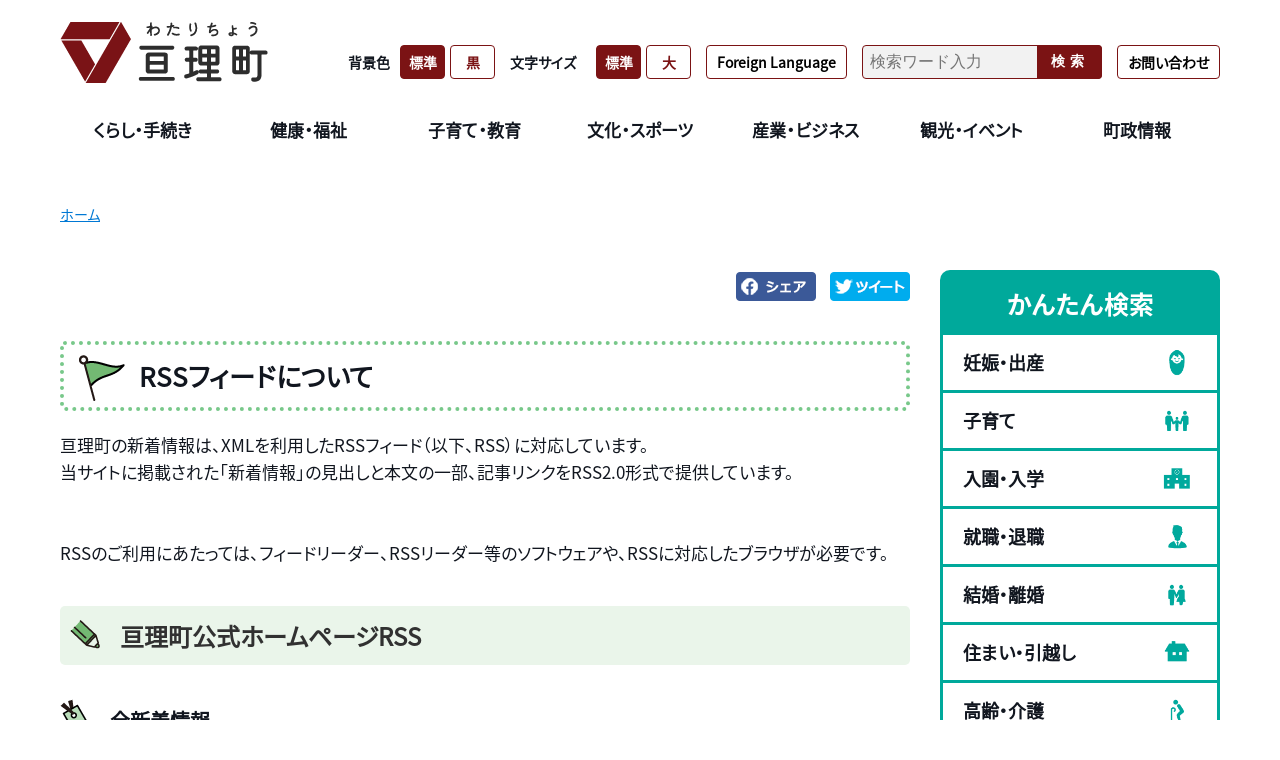

--- FILE ---
content_type: text/html; charset=UTF-8
request_url: https://www.town.watari.miyagi.jp/detail.php?content=1141
body_size: 28486
content:

<!doctype html>
<html lang="ja">

<head>
<meta charset="UTF-8">
<meta http-equiv="X-UA-Compatible" content="IE=edge"/>
<meta name="viewport" content="width=device-width">
<meta name="viewport" content="width=device-width,initial-scale=1.0,minimum-scale=1.0">
<meta name="format-detection" content="telephone=no">

<title>RSSフィードについて | 亘理町</title>

<meta name="keywords" content="宮城県,亘理郡,亘理町">
<meta name="description" content="こちらのページは「亘理町」のホームページです。">

<!-- OpenGraphProtocol/ -->
<meta property="og:site_name" content="亘理町">
<meta property="og:url" content="https://www.town.watari.miyagi.jp/detail.php?content=1141">
<meta property="og:type" content="article">
<meta property="og:title" content="RSSフィードについて | 亘理町">
<meta property="og:description" content="こちらのページは「亘理町」のホームページです。">
<meta property="og:image" content="https://www.town.watari.miyagi.jp/common/images/og-image.jpg">
<!-- /OpenGraphProtocol -->

<!-- Google Tag Manager -->
<script>(function(w,d,s,l,i){w[l]=w[l]||[];w[l].push({'gtm.start':
new Date().getTime(),event:'gtm.js'});var f=d.getElementsByTagName(s)[0],
j=d.createElement(s),dl=l!='dataLayer'?'&l='+l:'';j.async=true;j.src=
'https://www.googletagmanager.com/gtm.js?id='+i+dl;f.parentNode.insertBefore(j,f);
})(window,document,'script','dataLayer','GTM-TBKGVJZ');</script>
<!-- End Google Tag Manager -->


<!-- favicon/ -->
<link rel="shortcut icon" href="/favicon.ico">
<!-- /favicon -->
<!-- アップルタッチアイコン -->
<link rel="apple-touch-icon" sizes="180x180" href="/apple-touch-icon.png">

<!-- stylesheet/ -->
<link href="./common/css/jquery-ui.css" media="all" rel="stylesheet">
<link href="./common/css/common.css?2505" rel="stylesheet">
<link href="./common/css/site_administration.css" rel="stylesheet">
<link href="./common/css/slick-theme.css" rel="stylesheet">
<link href="./common/css/slick.css" rel="stylesheet">
<link href="./common/css/detail.css" rel="stylesheet">
<link href="./common/css/cassette.css" rel="stylesheet">
<!-- /stylesheet -->

<!-- Google Analytics begin -->
<script async src="https://www.googletagmanager.com/gtag/js?id=UA-222105725-1"></script>
<script>
  window.dataLayer = window.dataLayer || [];
  function gtag(){dataLayer.push(arguments);}
  gtag('js', new Date());
  gtag('config', 'UA-222105725-1');
</script>
<!-- Google Analytics end -->

<!-- javascript/ -->
<script src="./common/js/jquery-3.5.1.min.js"></script>
<script src="./common/js/jquery.matchHeight.js"></script>
<script src="./common/js/picturefill.min.js"></script>
<script src="./common/js/ofi.min.js"></script>
<script src="./common/js/slick.min.js"></script>
<script src="./common/js/jquery.cookie.js"></script>
<script src="./common/js/main.js"></script>
<script src="./common/js/postcode.js"></script>
<script src="./common/js/jquery-ui-1.10.4.custom.js"></script>
<script src="./common/js/jquery.ui.datepicker-ja.min.js"></script>
<script src="./common/js/emergency.js"></script>
<script src="./common/js/common.js"></script>

<script src="./common/js/detail.js"></script>
<!-- /javascript -->



</head>

<body class="is-gyosei is-gyoseiTop">
  <!-- Google Tag Manager (noscript) -->
    <noscript><iframe src="https://www.googletagmanager.com/ns.html?id=GTM-TBKGVJZ" height="0" width="0" style="display:none;visibility:hidden"></iframe></noscript>
  <!-- End Google Tag Manager (noscript) -->
<div class="l-wrapper">
<header class="l-header l-header__gyosei">
  <div class="l-header_inr">
    <div class="l-header-top">
      <h1 class="l-header_logo">
        <a href="/">
          <img src="./common/img/common/logo_header.png" alt="亘理町">
        </a>
      </h1>
    </div>

    <div class="js-spMenu l-header_utility">
      <div class="l-header_utility_inr">
        <div class="l-header_utility_block">
          <nav class="l-header_utility_nav">
                          <div class="l-header_utility_nav_item js-dropDown">
                <a href="/life" class="l-header_utility_nav_item_link"><span>くらし・手続き</span><span class="js_dropDownSp2"></span></a>
                <div class="l-header_utility_nav_item_child js-dropDown_item">
                  <div class="l-header_utility_nav_item_child_inr">
                    <ul>
                                                                        <li><b></b><a href="/life/category/?category=106">防災・安全</a></li>
                                                  <li><b></b><a href="/life/category/?category=124">環境・ごみ</a></li>
                                                  <li><b></b><a href="/life/category/?category=119">上下水道</a></li>
                                                  <li><b></b><a href="/life/category/?category=352">亘理町LINE公式アカウント</a></li>
                                                  <li><b></b><a href="/life/category/?category=96">税金</a></li>
                                                  <li><b></b><a href="/life/category/?category=133">町民バス・デマンドタクシー</a></li>
                                                  <li><b></b><a href="/life/category/?category=376">移住・定住</a></li>
                                                  <li><b></b><a href="/life/category/?category=114">住まい</a></li>
                                                  <li><b></b><a href="/life/category/?category=74">証明・届出</a></li>
                                                  <li><b></b><a href="/life/category/?category=82">震災・復興</a></li>
                                                  <li><b></b><a href="/life/category/?category=129">ペット</a></li>
                                                  <li><b></b><a href="/life/category/?category=132">相談</a></li>
                                                  <li><b></b><a href="/life/category/?category=324">結婚支援</a></li>
                                                  <li><b></b><a href="/life/category/?category=128">くらしの情報</a></li>
                                                  <li><b></b><a href="/life/category/?category=383">海外出身者の方へ</a></li>
                                                                  </ul>
                  </div>
                </div>
              </div>
                          <div class="l-header_utility_nav_item js-dropDown">
                <a href="/welfare" class="l-header_utility_nav_item_link"><span>健康・福祉</span><span class="js_dropDownSp2"></span></a>
                <div class="l-header_utility_nav_item_child js-dropDown_item">
                  <div class="l-header_utility_nav_item_child_inr">
                    <ul>
                                                                        <li><b></b><a href="/welfare/category/?category=148">新型コロナウイルス関連</a></li>
                                                  <li><b></b><a href="/welfare/category/?category=172">急病のときは</a></li>
                                                  <li><b></b><a href="/welfare/category/?category=173">健診・予防接種</a></li>
                                                  <li><b></b><a href="/welfare/category/?category=180">国民健康保険</a></li>
                                                  <li><b></b><a href="/welfare/category/?category=323">後期高齢者医療制度</a></li>
                                                  <li><b></b><a href="/welfare/category/?category=164">福祉</a></li>
                                                  <li><b></b><a href="/welfare/category/?category=158">地域包括支援センター</a></li>
                                                  <li><b></b><a href="/welfare/category/?category=169">介護保険</a></li>
                                                  <li><b></b><a href="/welfare/category/?category=179">健康づくり</a></li>
                                                  <li><b></b><a href="/welfare/category/?category=181">国民年金</a></li>
                                                  <li><b></b><a href="/welfare/category/?category=182">助成・手当</a></li>
                                                  <li><b></b><a href="/welfare/category/?category=183">相談</a></li>
                                                                  </ul>
                  </div>
                </div>
              </div>
                          <div class="l-header_utility_nav_item js-dropDown">
                <a href="/education" class="l-header_utility_nav_item_link"><span>子育て・教育</span><span class="js_dropDownSp2"></span></a>
                <div class="l-header_utility_nav_item_child js-dropDown_item">
                  <div class="l-header_utility_nav_item_child_inr">
                    <ul>
                                                                        <li><b></b><a href="/education/category/?category=238">妊娠・出産</a></li>
                                                  <li><b></b><a href="/education/category/?category=221">幼児教育・保育</a></li>
                                                  <li><b></b><a href="/education/category/?category=228">子育て支援</a></li>
                                                  <li><b></b><a href="/education/category/?category=318">急病のときは</a></li>
                                                  <li><b></b><a href="/education/category/?category=320">健診・予防接種</a></li>
                                                  <li><b></b><a href="/education/category/?category=234">学校教育（小中学校）</a></li>
                                                  <li><b></b><a href="/education/category/?category=241">教育委員会</a></li>
                                                  <li><b></b><a href="/education/category/?category=242">相談</a></li>
                                                  <li><b></b><a href="/education/category/?category=322">助成・手当</a></li>
                                                                  </ul>
                  </div>
                </div>
              </div>
                          <div class="l-header_utility_nav_item js-dropDown">
                <a href="/culture" class="l-header_utility_nav_item_link"><span>文化・スポーツ</span><span class="js_dropDownSp2"></span></a>
                <div class="l-header_utility_nav_item_child js-dropDown_item">
                  <div class="l-header_utility_nav_item_child_inr">
                    <ul>
                                                                        <li><b></b><a href="/culture/category/?category=189">文化財</a></li>
                                                  <li><b></b><a href="/culture/category/?category=195">スポーツ</a></li>
                                                  <li><b></b><a href="/culture/category/?category=390">スポーツ施設</a></li>
                                                  <li><b></b><a href="/culture/category/?category=184">生涯学習</a></li>
                                                  <li><b></b><a href="/culture/category/?category=372">部活動地域移行</a></li>
                                                                  </ul>
                  </div>
                </div>
              </div>
                          <div class="l-header_utility_nav_item js-dropDown">
                <a href="/work" class="l-header_utility_nav_item_link"><span>産業・ビジネス</span><span class="js_dropDownSp2"></span></a>
                <div class="l-header_utility_nav_item_child js-dropDown_item">
                  <div class="l-header_utility_nav_item_child_inr">
                    <ul>
                                                                        <li><b></b><a href="/work/category/?category=196">入札・契約</a></li>
                                                  <li><b></b><a href="/work/category/?category=210">公民連携</a></li>
                                                  <li><b></b><a href="/work/category/?category=213">企業誘致</a></li>
                                                  <li><b></b><a href="/work/category/?category=216">商工業</a></li>
                                                  <li><b></b><a href="/work/category/?category=203">農業</a></li>
                                                  <li><b></b><a href="/work/category/?category=211">林業</a></li>
                                                  <li><b></b><a href="/work/category/?category=217">水産業</a></li>
                                                  <li><b></b><a href="/work/category/?category=218">土地・道路</a></li>
                                                                  </ul>
                  </div>
                </div>
              </div>
                          <div class="l-header_utility_nav_item js-dropDown">
                <a href="/tourism" class="l-header_utility_nav_item_link"><span>観光・イベント</span><span class="js_dropDownSp2"></span></a>
                <div class="l-header_utility_nav_item_child js-dropDown_item">
                  <div class="l-header_utility_nav_item_child_inr">
                    <ul>
                                                                        <li><b></b><a href="/tourism/category/?category=353">イベント情報</a></li>
                                                  <li><b></b><a href="/tourism/category/?category=147">亘理の魅力</a></li>
                                                  <li><b></b><a href="/tourism/category/?category=134">わたりの味覚</a></li>
                                                  <li><b></b><a href="/tourism/category/?category=143">わたり温泉鳥の海</a></li>
                                                  <li><b></b><a href="/tourism/category/?category=145">ガイドブック</a></li>
                                                  <li><b></b><a href="/tourism/category/?category=140">観光スポット</a></li>
                                                  <li><b></b><a href="/tourism/category/?category=144">アクセス</a></li>
                                                                  </ul>
                  </div>
                </div>
              </div>
                          <div class="l-header_utility_nav_item js-dropDown">
                <a href="/town" class="l-header_utility_nav_item_link"><span>町政情報</span><span class="js_dropDownSp2"></span></a>
                <div class="l-header_utility_nav_item_child js-dropDown_item">
                  <div class="l-header_utility_nav_item_child_inr">
                    <ul>
                                                                        <li><b></b><a href="/town/category/?category=295">町長の部屋</a></li>
                                                  <li><b></b><a href="/town/category/?category=266">町のプロフィール</a></li>
                                                  <li><b></b><a href="/town/category/?category=374">町制施行70周年</a></li>
                                                  <li><b></b><a href="/town/category/?category=332">行政改革</a></li>
                                                  <li><b></b><a href="/town/category/?category=249">町の計画</a></li>
                                                  <li><b></b><a href="/town/category/?category=273">町の財政・データ</a></li>
                                                  <li><b></b><a href="/town/category/?category=284">広報わたり</a></li>
                                                  <li><b></b><a href="/town/category/?category=279">広報・広聴</a></li>
                                                  <li><b></b><a href="/town/category/?category=291">男女共同参画・人権</a></li>
                                                  <li><b></b><a href="/town/category/?category=301">監査委員</a></li>
                                                  <li><b></b><a href="/town/category/?category=288">選挙</a></li>
                                                  <li><b></b><a href="/town/category/?category=285">寄附のご案内</a></li>
                                                  <li><b></b><a href="/town/category/?category=349">直接請求</a></li>
                                                  <li><b></b><a href="/town/category/?category=258">施設案内</a></li>
                                                  <li><b></b><a href="/town/category/?category=302">地域づくり</a></li>
                                                  <li><b></b><a href="/town/category/?category=298">情報公開と個人情報保護</a></li>
                                                  <li><b></b><a href="/town/category/?category=338">試験・採用情報</a></li>
                                                  <li><b></b><a href="/town/category/?category=341">亘理町いじめ問題再調査委員会</a></li>
                                                  <li><b></b><a href="/town/category/?category=343">広域行政</a></li>
                                                                  </ul>
                  </div>
                </div>
              </div>
                      </nav>
          <div class="l-header_utility_sub">
            <dl class="l-header_utility_sub_change l-header_utility_sub-line">
              <dt class="pr-10">背景色</dt>
              <dd>
                <ul>
                  <li><a href="#" class="js-bg js-bgDefault is-active" data-color="default">標準</a></li>
                  <li><a href="#" class="js-bg js-bgBlack" data-color="black">黒</a></li>
                </ul>
              </dd>
            </dl>
            <dl class="l-header_utility_sub_change l-header-dl-font-size">
              <dt class="pr-10">文字サイズ</dt>
              <dd>
                <ul>
                  <li><a href="#" class="js-fs js-fsNormal is-active" data-size="62.5%">標準</a></li>
                  <li><a href="#" class="js-fs js-fsLarge" data-size="75%">大</a></li>
                </ul>
              </dd>
            </dl>
            <div class="l-header_utility_sub_lang">
              <a href="/detail.php?content=784"><p>Foreign Language</p></a>
            </div>

            <form class="l-header_utility_sub_form" onsubmit="return true;" action="/search/" id="js-search">
              <input type="text" placeholder="検索ワード入力" name="q">
              <button>検索</button>
            </form>
            <div class="l-header_utility_sub_lang">
              <a href="/town/detail.php?content=901"><p>お問い合わせ</p></a>
            </div>
          </div>
        </div>
      </div>
    </div>
  </div>
  <a href="#" class="js-spMenuBtn" aria-label="SPメニュー">
    <div class="js-spMenuBtn_div">
      <span></span>
      <span></span>
      <span></span>
      <p>CLOSE</p>
      <p>MENU</p>
    </div>
  </a>
</header>

<div class="l-header-filling-div">
</div>
<article>
  <div class="breadCrumb-div">
          <ul class="c-breadCrumb">
        <li class="breadCrumb-div-one"><a href="/">ホーム</a></li>
              </ul>
      </div>

  <div class="container">
    <div class="container_body">
      <div class="container_left">

        <div class="link-img">
          <a href="https://www.facebook.com/sharer.php?u=https://www.town.watari.miyagi.jp/detail.php?content=1141" target="_blank" data-url="" data-text="" data-via="" data-lang=""><img src="../common/img/common/btn_fb.png" alt="facebook"></a>
          <a href="http://twitter.com/share?url=https%3A%2F%2Fwww.town.watari.miyagi.jp%2Fdetail.php%3Fcontent%3D1141"><img src="../common/img/common/btn_tw.png" alt="twitter"></a>
        </div>

        <div class="tier3-headline">
          <img src="../../common/img/common/icon_guide.png" alt="">
          <h1>RSSフィードについて</h1>
        </div>

        <div id=content-0 class="text_block cassette-item">
<div>
<p class="c-sentenceTxt">
    亘理町の新着情報は、XMLを利用したRSSフィード（以下、RSS）に対応しています。<br />
当サイトに掲載された「新着情報」の見出しと本文の一部、記事リンクをRSS2.0形式で提供しています。<br />
<br />
<br />
RSSのご利用にあたっては、フィードリーダー、RSSリーダー等のソフトウェアや、RSSに対応したブラウザが必要です。</p>
</div>
</div>
<div id=content-1 class="index_block cassette-item">
  <div>
      <h2 class="c-secTtl02"><span>亘理町公式ホームページRSS</span></h2>
      </div>
</div>
<div id=content-2 class="head_block cassette-item">
  <div>
  <h4 class="c-secTtl04">全新着情報</h4>
    </div>
</div>
<div id=content-3 class="table_block cassette-item table01">
  <div>
  <table class="c-table">
                <tr>
                      <th><a href="https://www.town.watari.miyagi.jp/feed/index.rss" >新着情報｜亘理町</a></th>
            <td>https://www.town.watari.miyagi.jp/feed/index.rss</td>
    </tr>
          </table>
    </div>
</div>
<div id=content-4 class="head_block cassette-item">
  <div>
  <h4 class="c-secTtl04">新着情報（カテゴリ別）</h4>
    </div>
</div>
<div id=content-5 class="table_block cassette-item table01">
  <div>
  <table class="c-table">
                <tr>
                      <th><a href="https://www.town.watari.miyagi.jp/feed/life.rss" >くらし・手続き｜新着情報｜亘理町</a></th>
            <td>https://www.town.watari.miyagi.jp/feed/life.rss</td>
    </tr>
            <tr>
                      <th><a href="https://www.town.watari.miyagi.jp/feed/welfare.rss" >健康・福祉｜新着情報｜亘理町</a></th>
            <td>https://www.town.watari.miyagi.jp/feed/welfare.rss</td>
    </tr>
            <tr>
                      <th><a href="https://www.town.watari.miyagi.jp/feed/education.rss" >子育て・教育｜新着情報｜亘理町</a></th>
            <td>https://www.town.watari.miyagi.jp/feed/education.rss</td>
    </tr>
            <tr>
                      <th><a href="https://www.town.watari.miyagi.jp/feed/culture.rss" >文化・スポーツ｜新着情報｜亘理町</a></th>
            <td>https://www.town.watari.miyagi.jp/feed/culture.rss</td>
    </tr>
            <tr>
                      <th><a href="https://www.town.watari.miyagi.jp/feed/work.rss" >産業・ビジネス｜新着情報｜亘理町</a></th>
            <td>https://www.town.watari.miyagi.jp/feed/work.rss</td>
    </tr>
            <tr>
                      <th><a href="https://www.town.watari.miyagi.jp/feed/tourism.rss" >観光・イベント｜新着情報｜亘理町</a></th>
            <td>https://www.town.watari.miyagi.jp/feed/tourism.rss</td>
    </tr>
            <tr>
                      <th><a href="https://www.town.watari.miyagi.jp/feed/town.rss" >町政情報｜新着情報｜亘理町</a></th>
            <td>https://www.town.watari.miyagi.jp/feed/town.rss</td>
    </tr>
            <tr>
                      <th><a href="https://www.town.watari.miyagi.jp/feed/council.rss" >町議会｜新着情報｜亘理町</a></th>
            <td>https://www.town.watari.miyagi.jp/feed/council.rss</td>
    </tr>
          </table>
    </div>
</div>
<div id=content-6 class="index_block cassette-item">
  <div>
      <h2 class="c-secTtl02"><span>注意事項</span></h2>
      </div>
</div>
<div id=content-7 class="list_block cassette-item list01">
<div>
<ul class="c-simpleList">
          <li>RSSのご提供は予告なく休止・終了することがあります。</li>
          <li>RSS情報の更新は必ずしも公表時間とは一致しておりません。</li>
          <li>RSSリーダーなど、第三者が提供するソフトウエアやその機能についての質問・お問い合わせにはお答えすることができませんのでご了承ください。</li>
          <li>RSSリーダーは、個人の責任の範囲で御利用ください。</li>
      </ul>

  </div>
</div>

        
      </div><!--  container_left end -->

      <div class="container_right">
        <div class="right-easy">
  <h3 class="caption2">かんたん検索 </h3>
  <ul>
    <li><a href="/purpose/?purpose=1"><span>妊娠・出産</span><img src="./common/img/common/purpose_icon01.png" alt=""></a></li>
    <li><a href="/purpose/?purpose=2"><span>子育て</span><img src="./common/img/common/purpose_icon02.png" alt=""></a></li>
    <li><a href="/purpose/?purpose=3"><span>入園・入学</span><img src="./common/img/common/purpose_icon03.png" alt=""></a></li>
    <li><a href="/purpose/?purpose=4"><span>就職・退職</span><img src="./common/img/common/purpose_icon04.png" alt=""></a></li>
    <li><a href="/purpose/?purpose=5"><span>結婚・離婚</span><img src="./common/img/common/purpose_icon05.png" alt=""></a></li>
    <li><a href="/purpose/?purpose=6"><span>住まい・引越し</span><img src="./common/img/common/purpose_icon06.png" alt=""></a></li>
    <li><a href="/purpose/?purpose=7"><span>高齢・介護</span><img src="./common/img/common/purpose_icon07.png" alt=""></a></li>
    <li><a href="/purpose/?purpose=8"><span>お別れ</span><img src="./common/img/common/purpose_icon08.png" alt=""></a></li>
  </ul>
</div>
<div class="right-easy-two right-easy-two-pad">
  <h3 class="caption2">もしもの時…</h3>
  <ul>
    <li><a href="/purpose/?purpose=9"><span>夜間・休日医療</span><img src="./common/img/common/if_icon01.png" alt=""></a></li>
    <li><a href="/purpose/?purpose=10"><span>緊急時連絡先</span><img src="./common/img/common/if_icon02.png" alt=""></a></li>
    <li><a href="/purpose/?purpose=11"><span>災害に備えて</span><img src=".//common/img/common/if_icon03.png" alt=""></a></li>
    <li><a href="/purpose/?purpose=12"><span>避難場所</span><img src="./common/img/common/if_icon04.png" alt=""></a></li>
    <li><a href="/purpose/?purpose=13"><span>災害発生状況</span><img src="./common/img/common/if_icon05.png" alt=""></a></li>
  </ul>
</div>      </div>

    </div><!--  container_body end -->
  </div><!-- container end -->

</article>
<footer>
  <div class="l-footer">
    <div class="l-wrap">

      <div class="footer-div-2">
        <div class="footer-div-2-2"><a class="inline-block p-2dot5" href="https://www.facebook.com/town.watari.miyagi/"><img class="w-facebook" src="./common/img/common/icon_fb.png" alt="facebook"></a></div>
      </div>

      <div class="l-footer-info">
        <div class="footer-div-1">
          <img class="w-footer" src="./common/img/common/logo_footer.png" alt="亘理町">
          <h4 class="mb-1rem">亘理町役場</h4>
          <p class="footer-p">〒989-2393　宮城県亘理郡亘理町字悠里1番地
            TEL：<a href="tel:0223341111">0223-34-1111</a>（代）【総務課】
            執務時間8：30～17：15
            ※土・日曜日・祝日および12月29日～1月3日は休み。
            ※施設によって執務時間が異なる場合があります。
          </p>
          <ul class="footer-a">
            <li><a href="/detail.php?content=38"><p>サイトポリシー</p></a></li>
            <li><a href="/detail.php?content=673"><p>リンク・著作権</p></a></li>
            <!-- <li><a href="/town/detail.php?content=901"><p>お問い合わせコーナー</p></a></li> -->
          </ul>
          <ul class="footer-a" style="margin: 0;">
            <li><a href="/sitemap/"><p>サイトマップ</p></a></li>
            <li><a href="/detail.php?content=1141"><p>RSSフィードについて</p></a></li>
          </ul>
        </div>
      </div>

      <p class="footer-div-copyright">&copy; 2022 Watari Town</p>

    </div><!-- l-wrap end -->
  </div><!-- l-footer end -->

  <div class="js-pageTopFade">
    <a href="#" class="js-pageTop"><img src="/common/img/common/btn_top.png" alt="TOPへ戻る" decoding="async"></a>
  </div>
</footer>

</div><!-- l-wrapper end -->
</body>
</html>

--- FILE ---
content_type: text/css
request_url: https://www.town.watari.miyagi.jp/common/css/slick-theme.css
body_size: 3469
content:
@charset 'UTF-8';
/* Slider */
.slick-loading .slick-list
{
    background: #fff url('./ajax-loader.gif') center center no-repeat;
}

/* Icons */
@font-face
{
    font-family: 'slick';
    font-weight: normal;
    font-style: normal;

    src: url('./fonts/slick.eot');
    src: url('./fonts/slick.eot?#iefix') format('embedded-opentype'), url('./fonts/slick.woff') format('woff'), url('./fonts/slick.ttf') format('truetype'), url('./fonts/slick.svg#slick') format('svg');
}
/* Arrows */
.slick-prev,
.slick-next
{
	width: 40px;
  position: absolute;
  top: calc(50% - 0px);
  transform: translateY(-50%);
  -webkit-transform: translateY(-50%);
  -ms-transform: translateY(-50%);
  display: block;
  cursor: pointer;
  color: transparent;
  border: none;
  outline: none;
  background: transparent;
  z-index: 3;
}
@media only screen and (max-width:1200px) {
  .slick-prev,.slick-next {
    width: 26px;
  }
}
.slick-prev:hover,
.slick-prev:focus,
.slick-next:hover,
.slick-next:focus
{
    color: transparent;
    outline: none;
    background: transparent;
}
.slick-prev:hover:before,
.slick-prev:focus:before,
.slick-next:hover:before,
.slick-next:focus:before
{
    opacity: 1;
}
.slick-prev.slick-disabled:before,
.slick-next.slick-disabled:before
{
    opacity: .25;
}

.slick-prev:before,
.slick-next:before
{
  position: absolute;
  top: 0;
  bottom: 0;
  left: 0;
  right: 0;
  margin: auto;
  content: "";

  -webkit-font-smoothing: antialiased;
  -moz-osx-font-smoothing: grayscale;
}

.slick-prev
{
    left: 0;
}
[dir='rtl'] .slick-prev
{
    right: 20px;
    left: auto;
}
.slick-prev:before
{
  width: 18px;
  height: 18px;
  border-bottom: 5px solid #73b973;
  border-left: 5px solid #73b973;
  -webkit-transform: rotate(45deg);
  transform: rotate(45deg);
}

[dir='rtl'] .slick-prev:before
{
    content: '→';
}

.slick-next
{
    right: 0;
}
[dir='rtl'] .slick-next
{
    right: auto;
    left: 20px;
}
.slick-next:before
{
  width: 18px;
  height: 18px;
  border-top: 5px solid #73b973;
  border-right: 5px solid #73b973;
  -webkit-transform: rotate(45deg);
  transform: rotate(45deg);
}
@media only screen and (max-width:1200px) {
  .slick-prev:before {
    width: 12px;
    height: 12px;
  }
  .slick-next:before{
    width: 12px;
    height: 12px;
  }
}
[dir='rtl'] .slick-next:before
{
    content: '←';
}

/* Dots */
/* .slick-dotted.slick-slider
{
    margin-bottom: 20px;
} */

.slick-dots
{

    display: block;

    width: 100%;
    padding: 0;
    margin: 0;

    list-style: none;

    text-align: center;
}
.slick-dots li
{
    position: relative;

    display: inline-block;

    width: 20px;
    height: 20px;
    margin: 0 5px;
    padding: 0;

    cursor: pointer;
}
.slick-dots li button
{
    font-size: 0;
    line-height: 0;

    display: block;

    width: 20px;
    height: 20px;
    padding: 5px;

    cursor: pointer;

    color: transparent;
    border: 0;
    outline: none;
    background: transparent;
}
.slick-dots li button:hover,
.slick-dots li button:focus
{
    outline: none;
}
.slick-dots li button:hover:before,
.slick-dots li button:focus:before
{
    opacity: 1;
}
.slick-dots li button:before
{
  font-size: 40px;
  line-height: 20px;
  position: absolute;
  top: 0;
  left: 0;
  width: 20px;
  height: 20px;
  content: '•';
  text-align: center;
  /* opacity: .25; */
  color: #CCCCCC;
  -webkit-font-smoothing: antialiased;
  -moz-osx-font-smoothing: grayscale;
}
.slick-dots li.slick-active button:before
{
  opacity: 1;
  color: #73b973;
  font-size: 50px;
}


--- FILE ---
content_type: text/css
request_url: https://www.town.watari.miyagi.jp/common/css/detail.css
body_size: 8537
content:
@charset "UTF-8";
.news_list {
  width: 100%;
  margin: 5% 5% 2% 0;
}
.detail_list2 {
  line-height: 40px;
  margin: 20px 0;
}
.detail_list2 ul {
  display: flex;
}
.detail_list2 ul li {
  padding-right: 30px;
}
.detail_list ul li {
  padding-right: 10px;
  overflow: hidden;
  text-overflow: ellipsis;
  -o-text-overflow: ellipsis;
  white-space: nowrap;
  line-height: 26px;
}

/* 文章 */
/* body.is-gyosei.is-black .container_detail {
   border: solid#ffff01 1px;
}
body.is-gyosei.is-blue .container_detail {
  border:  solid #c6e6e9 1px ;
} */

.container_detail_file {
  text-decoration: underline;
}

/* slider */
.main-slider {
  width: 100%;
  padding-bottom: 60px;
}
@media only screen and (max-width: 1200px) {
  .main-slider {
    padding-bottom: 40px;
  }
}

/* filling用のdiv */
.container_detail_bottom {
  height: 30px;
  clear: both;
}

/* カテゴリタイトルのリンク */
.right-category-list-ul {
  width: 100%;
  display: flex;
  flex-wrap: wrap;
}
.right-category-list-ul li {
  width: 100%;
}
@media only screen and (max-width: 1200px) {
  .right-category-list-ul li {
    width: calc(25% - 3.75px);
    margin: 0 5px 0 0;
  }
  .right-category-list-ul li:nth-child(4n) {
    margin: 0;
  }
}
@media only screen and (max-width: 767px) {
  .right-category-list-ul li {
    width: calc(50% - 2.5px);
    margin: 0 5px 0 0;
  }
  .right-category-list-ul li:nth-child(2n) {
    margin: 0;
  }
}
.right-category-list-ul li a {
  display: block;
  font-weight: bold;
  border: 1px #ddd solid;
  margin-top: 6px;
  border-radius: 4px;
  padding: 15px;
  color: #3f72af;
}
.right-category-list-ul li a:hover {
  border: 1px #00a0e8 solid;
  opacity: 1;
}
body.is-gyosei.is-black .right-category-list-ul li a,
body.is-gyosei.is-blue .right-category-list-ul li a {
  background: white;
  color: #3f72af;
}

.link_btn {
  border-radius: 4px;
  padding: 0 15px;
  color: #00a0e8;
  line-height: 35px;
}

/* ▽▽▽htmlなcontent▽▽▽ */
/* h1,h2,h3,h4 */
.contentArticleDoc h1 {
  font-size: 1.5em;
  margin: 0 0 0.667em 0;
}
.contentArticleDoc h2 {
  padding: 14px;
  font-size: 1.25em;
  border-left: 8px transparent solid;
  border-left-color: #2053a1;
  border-image: none;
  border-radius: 4px;
  background-color: #eee;
  margin: 1em 0 1em 0;
}
.contentArticleDoc h3 {
  border: solid #89c88a 1px;
  border-radius: 4px;
  padding: 14px;
  margin: 1em 0 1em 0;
}
.contentArticleDoc h4 {
  padding: 0 0 0.5em 0;
  border-bottom: 2px #eee solid;
  margin: 1em 0 1em 0;
}
.contentArticleDoc h1:first-child,
.contentArticleDoc h2:first-child,
.contentArticleDoc h3:first-child,
.contentArticleDoc h4:first-child {
  margin-top: 0;
}
body.is-gyosei.is-black .contentArticleDoc h2,
body.is-gyosei.is-black .contentArticleDoc h3 {
  background: #00a0e8;
  border-left: initial;
  border-image: initial;
  color: white;
}
body.is-gyosei.is-blue .contentArticleDoc h2,
body.is-gyosei.is-blue .contentArticleDoc h3 {
  background: lightcyan;
  color: #11161f;
  border-image: linear-gradient(to bottom, #30b8b0, #aed36e) 1 10;
}

/* p */
.contentArticleDoc p {
  margin-top: 10px !important;
}

/* a */
.contentArticleDoc a {
  color: #3f72af;
  text-decoration: underline;
}
.contentArticleDoc a:visited {
  color: #3f72af;
}
.contentArticleDoc a:hover {
  color: red;
}
body.is-gyosei.is-blue .contentArticleDoc a {
  color: #c6e6e9;
}
body.is-gyosei.is-blue .contentArticleDoc a:hover {
  color: white;
}
body.is-gyosei.is-black .contentArticleDoc a {
  color: #ffff01;
}
body.is-gyosei.is-black .contentArticleDoc a:hover {
  color: #fff;
}

/* table */
table {
  width: 100%;
}


/* ue */
#ue .inquiry {
  clear: both;
  margin: 0px 0px 20px 0px;
  padding: 5px 10px;
  border-top: 1px solid #cccccc;
  border-bottom: 1px solid #cccccc;
  color: #333333;
}
#ue .inquiry h2 {
  margin-bottom: 5px;
  background-image: none;
  font-size: 110%;
  font-weight: bold;
}
#ue .tel,
.fax,
.email {
  display: inline;
}
#ue .department,
.section {
  font-weight: bold;
}
#ue .top,
.middle {
  margin-bottom: 0px;
}
#ue .department,
.section,
.tel,
.fax {
  margin-right: 10px;
}

/* Header Banner */
#commonHeader {
  display: none;
}

/* Icons */
.iconFile,
.iconDefault {
  padding: 12px 5px 12px 42px;
  background-repeat: no-repeat;
  background-image: url(/common/img/common/icons/icon_note.png);
  /* line-height: 3.3; */
}

/* Icons - */
.iconFileRight,
.iconDefault {
  padding: 0 25px 12px 0;
  background-repeat: no-repeat;
  background-image: url(/common/img/common/icons/icon_note.png);
  background-position: 100% 0%;
  /* line-height: 3.3; */
}
.iconBmp,
.iconCsv,
.iconDoc,
.iconDocx,
.iconGif,
.iconJpg,
.iconJpe,
.iconJpeg,
.iconJtd,
.iconLzh,
.iconPdf,
.iconPng,
.iconPpt,
.iconTxt,
.iconXls,
.iconXlsx,
.iconZip {
  height: 40px;
}
.iconBmp {
  background-image: url(/common/img/common/icons/bmp.gif);
}
.iconCsv {
  background-image: url(/common/img/common/icons/csv.gif);
}
.iconDoc,
.iconDocx {
  background-image: url(/common/img/common/icons/doc.gif);
}
.iconGif {
  background-image: url(/common/img/common/icons/gif.gif);
}
.iconJpg {
  background-image: url(/common/img/common/icons/jpg.gif);
}
.iconJpe {
  background-image: url(/common/img/common/icons/jpg.gif);
}
.iconJpeg {
  background-image: url(/common/img/common/icons/jpg.gif);
}
.iconJtd {
  background-image: url(/common/img/common/icons/jtd.gif);
}
.iconLzh {
  background-image: url(/common/img/common/icons/lzh.gif);
}
.iconPdf {
  background-image: url(/common/img/common/icons/icon_pdf.png);
}
.iconPng {
  background-image: url(/common/img/common/icons/png.gif);
}
.iconPpt {
  background-image: url(/common/img/common/icons/ppt.gif);
}
.iconTxt {
  background-image: url(/common/img/common/icons/txt.gif);
}
.iconXls,
.iconXlsx {
  background-image: url(/common/img/common/icons/icon_excel.png);
}
.iconZip {
  background-image: url(/common/img/common/icons/zip.gif);
}
/* △△△htmlなcontent△△△ */

/* /detail.php用 */
@media only screen and (max-width: 767px) {
  .top-div p {
    top: 47vw;
    left: 33vw;
  }
  .top-div .top-img {
    content: url(/common/img/index/module_kv_sp.png);
  }
}

/* 下記未review */
.tow-img {
  display: inline-block;
  width: 49%;
}
.thr-img {
  display: inline-block;
  width: 32.5%;
}
@media only screen and (max-width: 767px) {
  .one-img,
  .tow-img,
  .thr-img {
    width: 100%;
    margin-top: 30px;
  }
}
table {
  margin-top: 40px;
}
.table-notes {
  font-size: 80%;
}
video {
  width: 100%;
}

/* detail画面の署名 */
.detail-comment-div {
  margin-top: 40px;
}
.detail-comment-div-title {
  background-color: #78c88a;
  color: white;
  padding: 18px;
  font-size: 1.8rem;
  font-weight: 700;
}
.detail-comment-div-body p:nth-child(1) {
  font-weight: 700;
}
.detail-comment-div-body {
  padding: 18px;
  border:  #73b973 solid 1px;
}
.detail-comment-div-body .comment {
  white-space: break-spaces;
}
body.is-gyosei.is-black .detail-comment-div-title {
  background-color: #ffff00;
  color: #000;
}
body.is-gyosei.is-black .detail-comment-div-body {
  border: 1px solid #ffff00;
}


/* 230517 - 地域おこし協力隊 */
.c-status {
  display: flex;
  justify-content: space-between;
}
.c-statusImg {
  width: 30%;
}
.c-statusImg figure img {
  width: 100%;
}
.c-statusBox {
  width: calc(70% - 40px);
  margin-left: 40px;
}
.c-statusBox_item:not(:first-of-type) {
  margin-top: 20px;
}
.c-statusBox_item dt {
  position: relative;
  padding-left: 1.4em;
}
.c-statusBox_item dt::before {
  content: "";
  position: absolute;
  top: 0.35em;
  left: 0%;
  width: 1em;
  height: 1em;
  background: #000;
  border-radius: 50%;
}
.c-discList li {
  position: relative;
  padding-left: 1em;
}
.c-discList li::before {
  content: "";
  position: absolute;
  top: 0.7em;
  left: 0;
  width: 4px;
  height: 4px;
  background: #000;
  border-radius: 50%;
}

/* reverse */
@media only screen and (min-width: 768px) {
  .c-status.c-status__rev {
    flex-direction: row-reverse;
  }
  .c-status.c-status__rev .c-statusBox {
    margin-left: 0;
    margin-right: 40px;
  }
}

/* smartphone */
@media only screen and (max-width: 767px) {
  .c-status {
    flex-direction: column;
  }
  .c-statusImg,
  .c-statusBox {
    width: 100%;
  }
  .c-statusImg figure {
    text-align: center;
  }
  .c-statusImg figure img {
    width: auto;
  }
  .c-statusBox {
    margin: 20px auto 0;
  }
}


--- FILE ---
content_type: text/css
request_url: https://www.town.watari.miyagi.jp/common/css/cassette.css
body_size: 60809
content:
@charset "UTF-8";

html {
  font-size: 62.5%;
}

* {
  word-wrap: break-word;
  word-break: break-all;
}
:root {
  --primary: #73b973;
  --secondary: #e5f3e5;
  --tertiary: #eaf5ea;
  --quaternary: #6bbd6c;
  --fifth: #b8ddba;
  --text: #313131;
  --link: #0067ab;

  --header_pc: 100px;
  --header_-pc: -100px;
  --header_sp: 60px;
  --header_-sp: -60px;
}
/* 面包屑高度 */
.breadCrumb-div {
  margin-top: 100px;
}
@media only screen and (max-width:1200px) {
  .breadCrumb-div {
    margin-top: 30px;
  }
} 
.cassette-item .c-imgBox:after,
.cl:after {
  content: '';
  display: block;
  height: 0;
  clear: both;
  visibility: hidden;
  font-size: 0.1em;
}

.slick-slider {
  position: relative;
  display: block;
  box-sizing: border-box;
  -webkit-touch-callout: none;
  -webkit-user-select: none;
  -khtml-user-select: none;
  -ms-user-select: none;
  user-select: none;
  -ms-touch-action: pan-y;
  touch-action: pan-y;
  -webkit-tap-highlight-color: transparent;
}

.slick-list {
  position: relative;
  overflow: hidden;
  display: block;
  margin: auto;
  width: 90%;
  padding: 0;
}

.slick-list:focus {
  outline: 0;
}

.slick-list.dragging {
  cursor: pointer;
  cursor: hand;
}

.slick-slider .slick-list,
.slick-slider .slick-track {
  -ms-transform: translate3d(0, 0, 0);
  transform: translate3d(0, 0, 0);
}

.slick-track {
  position: relative;
  left: 0;
  top: 0;
  display: block;
}

.slick-track:after,
.slick-track:before {
  content: '';
  display: table;
}

.slick-track:after {
  clear: both;
}

.slick-loading .slick-track {
  visibility: hidden;
}

.slick-slide {
  float: left;
  height: 100%;
  min-height: 1px;
  display: none;
}

[dir='rtl'] .slick-slide {
  float: right;
}

.slick-slide img {
  display: block;
}
@media only screen and (max-width: 1200px) {
  .slick-slide img {
    width: 90%;
  }
}
.slick-slide.slick-loading img {
  display: none;
}

.slick-slide.dragging img {
  pointer-events: none;
}

.slick-initialized .slick-slide {
  display: flex !important;
  justify-content: center;
}

.slick-loading .slick-slide {
  visibility: hidden;
}

.slick-vertical .slick-slide {
  display: block;
  border: 1px solid transparent;
}

.slick-arrow.slick-hidden {
  display: none;
}
#cassette-content {
  font-size: 1.6rem;
  max-width: 850px;
  padding: 40px;
  border: 1px solid #e0e0e0;
  box-sizing: border-box;
}
#cassette-content .main-slider .slick-slide img {
  width: 90%;
}
.main-slider {
  margin-bottom: 80px;
}
#cassette-content input[type='email'],
#cassette-content input[type='number'],
#cassette-content input[type='text'],
#cassette-content select,
#cassette-content textarea {
  width: 100%;
  box-sizing: border-box;
  font-family: 'メイリオ', '游ゴシック体', YuGothic, '游ゴシック', 'Yu Gothic',
    sans-serif;
}

#cassette-content input::-webkit-input-placeholder {
  color: #999;
}

#cassette-content input:-ms-input-placeholder {
  color: #999;
}

#cassette-content input::-moz-placeholder {
  color: #999;
}

#cassette-content input[type='checkbox'],
#cassette-content input[type='radio'] {
  display: inline-block;
  margin-right: 6px;
}

#cassette-content input[type='checkbox'] + span,
#cassette-content input[type='radio'] + span {
  position: relative;
  display: inline-block;
  cursor: pointer;
  white-space: nowrap;
}

@media (min-width: 1px) {
  #cassette-content input[type='checkbox'],
  #cassette-content input[type='radio'] {
    display: none;
    margin: 0;
  }

  #cassette-content input[type='checkbox'] + span,
  #cassette-content input[type='radio'] + span {
    margin-right: 15px;
    padding: 0 0 0 24px;
  }

  #cassette-content input[type='checkbox'] + span:before,
  #cassette-content input[type='radio'] + span:before {
    content: ' ';
    position: absolute;
    top: 50%;
    left: 0;
    box-sizing: border-box;
    display: block;
    width: 18px;
    height: 18px;
    margin-top: -9px;
    background: #fff;
    box-sizing: border-box;
    border: 1px solid #b3b3b3;
  }

  #cassette-content input[type='radio'] + span:before {
    border-radius: 50%;
  }

  #cassette-content input[type='checkbox'] + span:before {
    border-radius: 2px;
  }

  #cassette-content input[type='checkbox']:checked + span:after,
  #cassette-content input[type='radio']:checked + span:after {
    content: ' ';
    position: absolute;
    top: 50%;
    box-sizing: border-box;
    display: block;
  }

  #cassette-content input[type='radio']:checked + span:after {
    left: 5px;
    width: 8px;
    height: 8px;
    margin-top: -4px;
    background: #385898;
    border-radius: 8px;
  }

  #cassette-content input[type='checkbox']:checked + span:after {
    left: 4px;
    width: 10px;
    height: 6px;
    margin-top: -5px;
    border-left: 3px solid #385898;
    border-bottom: 3px solid #385898;
    -ms-transform: rotate(-45deg);
    transform: rotate(-45deg);
  }
}

#cassette-content table {
  border-collapse: collapse;
  border-spacing: 0;
}

#cassette-content address,
#cassette-content caption,
#cassette-content cite,
#cassette-content code,
#cassette-content dfn,
#cassette-content em,
#cassette-content th,
#cassette-content var {
  font-style: normal;
  font-weight: 400;
}

/* #cassette-content h1,
#cassette-content h2,
#cassette-content h3,
#cassette-content h4,
#cassette-content h5,
#cassette-content h6 {
  font-size: 100%;
  font-weight: 400
} */

#cassette-content fieldset,
#cassette-content img {
  border: 0;
  vertical-align: top;
}

#cassette-content ol,
#cassette-content ul {
  list-style: none;
}

#cassette-content q:after,
#cassette-content q:before {
  content: ' ';
}

#cassette-content abbr,
#cassette-content acronym {
  border: 0;
}

/* #cassette-content a {
  color: #11161f;
}

#cassette-content a:link {
  text-decoration: none;
}

#cassette-content a:visited {
  text-decoration: none;
}

#cassette-content a:hover {
  color: #11161f;
  text-decoration: none;
  cursor: pointer;
}

#cassette-content a:active {
  text-decoration: none;
}

#cassette-content a:active,
#cassette-content a:focus {
  outline: 0;
} */

#cassette-content dd img,
#cassette-content dt img,
#cassette-content li img {
  vertical-align: top;
}

#cassette-content article,
#cassette-content aside,
#cassette-content canvas,
#cassette-content details,
#cassette-content figcaption,
#cassette-content figure,
#cassette-content footer,
#cassette-content header,
#cassette-content hgroup,
#cassette-content menu,
#cassette-content nav,
#cassette-content section,
#cassette-content summary {
  display: block;
}

#cassette-content select {
  width: auto;
  /* -moz-appearance: none;
  -webkit-appearance: none;
  appearance: none;
  border: 0;
  margin: 0;
  padding: 0;
  background: none transparent;
  vertical-align: middle;
  font-size: inherit */
}

#cassette-content .city {
  display: none;
}

#cassette-content select::-ms-expand {
  display: none;
}

#cassette-content input[type='number']::-webkit-inner-spin-button,
#cassette-content input[type='number']::-webkit-outer-spin-button {
  -webkit-appearance: none;
  margin: 0;
}

#cassette-content input[type='number'] {
  -moz-appearance: textfield;
}

#cassette-content .btn-info,
#cassette-content .btn-info:hover {
  color: #fff;
}

#cassette-content .cassette-add-top {
  padding-bottom: 0px;
  margin-bottom: 20px;
}

.cassette-item img {
  max-width: 100%;
}

.cassette-item._formEdit {
  margin-bottom: 40px;
}

.cassette-item .zip-search {
  width: auto;
  border: 1px solid #0f8d0d;
  padding: 5px 15px;
  color: #0f8d0d;
  font-weight: bold;
  border-radius: 20px;
  margin-top: 2px;
}

#cassette-content .btn {
  font-family: initial;
  font-size: 1.2rem;
  padding: 4px 15px;
  background: #5bc0de;
  border: 0;
}

.cassette-item input[type='date'],
.cassette-item input[type='number'],
.cassette-item input[type='password'],
.cassette-item input[type='text'],
.cassette-item input[type='time'],
.cassette-item textarea {
  border-radius: 0;
  -webkit-border-radius: 0;
  -moz-border-radius: 0;
}

.cassette-item .c-casette_body {
  border: 2px solid #f2f2f2;
  border-top: none;
  padding: 30px 28px;
}

.cassette-item .c-casette_body > :last-child {
  margin-bottom: 0 !important;
}

@media only screen and (max-width: 1200px) {
  .cassette-item .c-casette_body {
    padding: 15px;
  }
}

/* リスト */
.c-simpleList {
  margin-top: 30px;
}
.c-simpleList > li {
  position: relative;
  padding-left: 30px;
}
.c-simpleList > li:not(:first-of-type) {
  margin-top: 0.5em;
}
.c-simpleList > li:before {
  content: '';
  position: absolute;
  left: 3px;
  top: 0.3em;
  background-color: #73b973;
  border-radius: 4px;
  width: 14px;
  height: 14px;
  transform: rotate(45deg);
}

/* リスト（序列） */
.c-numList {
  margin-top: 30px;
}
.c-numList > li {
  position: relative;
  padding-left: 30px;
  counter-increment: num;
}
.c-numList > li:not(:first-of-type) {
  margin-top: 0.5em;
}
.c-numList > li:before {
  content: counter(num);
  position: absolute;
  left: 0;
  top: 0.25em;
  width: 20px;
  height: 20px;
  display: flex;
  align-items: center;
  justify-content: center;
  color: #fff;
  background-color: #73b973;
  font-size: 1.4rem;
  border-radius: 50%;
}

/* リスト（ファイル） */
.c-fileList {
  margin-top: 40px;
}
.c-fileList > li {
  position: relative;
}
.c-fileList > li:not(:first-of-type) {
  margin-top: 0.5em;
}
.c-fileList > li a {
  display: inline-block;
  padding-left: 30px;
}
.c-fileList > li a:before {
  content: ' ';
  position: absolute;
  left: 0;
  top: 0;
  background-repeat: no-repeat;
  display: inline-block;
  width: 22px;
  height: 26px;
  background-image: url(../images/i_other.svg);
}
.c-fileList li a[href$='.pdf']:before {
  background-image: url(../images/i_pdf.svg);
}
.c-fileList li a[href$='.xls']:before,
.c-fileList li a[href$='.xlsx']:before {
  background-image: url(../images/i_xlsx.svg);
}
.c-fileList li a[href$='.doc']:before,
.c-fileList li a[href$='.docx']:before {
  background-image: url(../images/i_docx.svg);
}
.c-simpleList > li a,
.c-numList > li a,
.c-fileList > li a {
  color: #7188bd;
  text-decoration: underline;
}
.c-simpleList > li a:hover,
.c-numList > li a:hover,
.c-fileList > li a:hover {
  color: red;
}
/* テーブル */
.c-table {
  width: 100%;
  margin-top: 40px;
}
.c-table tr {
  border-top: 2px solid #b8ddba;
  border-right: 2px solid #b8ddba;
}
.c-table th,
.c-table td {
  border-bottom: 2px solid #b8ddba;
  border-left: 2px solid #b8ddba;
  padding: 10px;
  vertical-align: top;
}
.c-table th {
  width: calc(100% / 3);
  min-width: 120px;
  font-weight: 700;
  background: #e5f3e5;
}
.c-table td {
  background: #fff;
}
@media only screen and (min-width: 1200px) {
  .c-table td,
  .c-table th {
    padding: 16px 20px;
  }
  .c-table th {
    width: 300px;
  }
}
.c-table.c-table__fixed {
  table-layout: fixed;
}
.c-table.c-table__fixed th {
  width: auto;
  text-align: center;
}
.c-table th a {
  color: #7188bd;
  text-decoration: underline;
}
.c-table th a:hover {
  color: red;
}
/* ギャラリー */
.c-gallery {
  margin-top: 60px;
}
.c-gallery .c-gallery_list figure {
  height: auto;
  margin: 0 auto;
  display: flex;
  justify-content: center;
  align-items: center;
}

.cassette-item .c-form {
  margin-bottom: 50px;
}

.cassette-item .c-form > :last-child {
  margin-bottom: 0 !important;
}

.cassette-item .c-form input[type='text'],
.cassette-item .c-form select {
  padding: 0 20px;
  background-color: #f2f2f2;
  border: none;
  outline: 0;
  height: 50px;
  line-height: 50px;
  font-size: 1.6rem;
  font-family: '游ゴシック体', YuGothic, '游ゴシック', 'Yu Gothic', 'メイリオ',
    sans-serif;
}

.cassette-item .c-form input[type='text']:placeholder,
.cassette-item .c-form select:placeholder {
  color: #b3b3b3;
}

@media only screen and (max-width: 1200px) {
  .cassette-item .c-form input[type='text'],
  .cassette-item .c-form select {
    font-size: 1.4rem;
  }
}

.cassette-item .c-form input[type='text'].zipcode,
.cassette-item .c-form select.zipcode {
  width: 10em;
}

.cassette-item .c-form input[type='text'] {
  width: 100%;
}

.cassette-item .c-form select {
  display: inline-block;
  width: 245px;
  background-repeat: no-repeat;
  background-position: right 10px top 50%;
  background-image: url(/assets/images/common/icon-select.svg);
}

.cassette-item .c-form .zip-search {
  display: inline-block;
  background-color: #3f72af;
  color: #fff;
  width: auto;
  padding: 8px 2.5em;
  margin-left: 1em;
  vertical-align: middle;
  border-radius: 20px;
  font-size: 1.4rem;
  font-weight: 700;
}

@media only screen and (max-width: 1200px) {
  .cassette-item .c-form .zip-search {
    padding: 8px 1em;
  }
}

.cassette-item .c-form .zip-search:active,
.cassette-item .c-form .zip-search:focus,
.cassette-item .c-form .zip-search:hover {
  opacity: 0.7;
}

.cassette-item .c-form_table {
  margin-bottom: 50px;
}

.cassette-item .c-form_table > :last-child {
  margin-bottom: 0 !important;
}

.cassette-item .c-form_table dl {
  display: table;
  width: 100%;
  margin-bottom: 20px;
}

@media only screen and (max-width: 1200px) {
  .cassette-item .c-form_table dl {
    display: block;
  }
}

.cassette-item .c-form_table dl dd,
.cassette-item .c-form_table dl dt {
  display: table-cell;
}

@media only screen and (max-width: 1200px) {
  .cassette-item .c-form_table dl dd,
  .cassette-item .c-form_table dl dt {
    display: block;
  }
}

.cassette-item .c-form_table dl dt {
  color: #3f72af;
  width: 130px;
  font-weight: 700;
  padding-top: 15px;
}

@media only screen and (max-width: 1200px) {
  .cassette-item .c-form_table dl dt {
    width: 100%;
    padding-top: 0;
    margin-bottom: 10px;
  }
}

.cassette-item .c-form_table dl dt span {
  display: inline-block;
  vertical-align: middle;
  line-height: 1;
  background-color: #ff8943;
  color: #fff;
  font-size: 1.2rem;
  margin-left: 10px;
  padding: 2px 5px;
}

.cassette-item .c-form_table dl dd > :last-child {
  margin-bottom: 0 !important;
}

.cassette-item .c-form_table dl dd > * {
  margin-bottom: 10px;
}

.cassette-item .c-form_btn {
  display: -ms-flexbox;
  display: flex;
  margin-top: 40px;
  -ms-flex-pack: center;
  justify-content: center;
}

.cassette-item .c-form_btn button {
  /* width: 170px; */
  margin-right: 40px;
}

@media only screen and (max-width: 1200px) {
  .cassette-item .c-form_btn button {
    width: 48%;
    margin-right: 4%;
  }
}

.cassette-item .c-form_btn button:last-child {
  margin-right: 0;
}

.cassette-item .c-form_btn button {
  background-color: white;
  color: #108e0e;
  padding: 12px 70px;
  font-size: inherit;
  font-weight: bold;
  border: solid #108e0e 2px;
  text-decoration: none;
  border-radius: 40px;
}

.cassette-item .c-form_btn button:hover {
  background-color: #108e0e;
  border: solid #108e0e 2px;
  color: white;
  opacity: 1;
}

@media only screen and (max-width: 1200px) {
  .cassette-item .c-form_btn {
    justify-content: space-around;
  }

  .cassette-item .c-form_btn button {
    width: initial;
    margin-right: 0;
  }

  .cassette-item .c-form_btn button {
    padding: 12px 55px;
  }
}

.cassette-item .c-inputList {
  display: -ms-flexbox;
  display: flex;
  -ms-flex-wrap: wrap;
  flex-wrap: wrap;
  margin-right: -20px;
  margin-top: -5px;
  margin-bottom: 20px;
}

.cassette-item .c-inputList > li {
  margin-right: 20px;
  margin-top: 5px;
}

.cassette-item .c-inputList > li input {
  position: absolute;
  top: 0;
  left: 0;
  opacity: 0;
  visibility: hidden;
}

.cassette-item .c-inputList > li label {
  font-size: 1.5rem;
  display: inline-block;
  position: relative;
  padding-left: 30px;
}

@media only screen and (max-width: 1200px) {
  .c-inputList > li label {
    font-size: 1.3rem;
  }
}

.cassette-item .c-inputList > li label:before {
  content: ' ';
  position: absolute;
  width: 20px;
  height: 20px;
  background-color: #f2f2f2;
  box-sizing: border-box;
  left: 0;
  top: 50%;
  -ms-transform: translateY(-50%);
  transform: translateY(-50%);
}

.cassette-item .c-inputList > li input[type='checkbox'] + label:before {
  border-radius: 2px;
}

.cassette-item .c-inputList > li input[type='radio'] + label:before {
  border-radius: 50%;
}

.cassette-item .c-inputList > li input[type='checkbox']:checked + label:after {
  content: ' ';
  position: absolute;
  top: 0.35em;
  left: 4px;
  width: 10px;
  height: 6px;
  border-left: 3px solid #3f72af;
  border-bottom: 3px solid #3f72af;
  -ms-transform: rotate(-45deg);
  transform: rotate(-45deg);
}

.cassette-item .c-inputList > li input[type='radio']:checked + label:after {
  content: ' ';
  position: absolute;
  top: 0.45em;
  left: 4px;
  height: 12px;
  width: 12px;
  border-radius: 50%;
  background: #3f72af;
}

/* Google Map */
.c-map {
  margin-top: 40px;
}
.c-map iframe {
  width: 100%;
  height: 360px;
}
@media only screen and (min-width: 1200px) {
  .c-map iframe {
    height: 500px;
  }
}

/* Youtuube */
.c-video {
  margin-top: 40px;
  position: relative;
  width: 100%;
  padding-top: 56.25%;
}
.c-video iframe {
  position: absolute;
  top: 0;
  left: 0;
  width: 100%;
  height: 100%;
}

.cassette-item .c-hr {
  margin: 40px 0;
  border: none;
  border-top: 4px dotted #e5f3e5;
}

/* 画像（1枚） */
.c-img02 {
  text-align: center;
  margin-top: 30px;
}
.c-img02 a {
  display: block;
}
.c-img02 img {
  width: 100%;
}
.c-img02 figcaption {
  text-align: left;
  margin-top: 0.5em;
  text-align: center;
}
@media only screen and (min-width: 1200px) {
  .c-img02 {
    margin-top: 60px;
  }
  .c-img02 img {
    width: auto;
  }
}

/* 画像（複数枚） */
.c-img02Unit {
  margin-top: 30px;
}
.c-img02Unit > * {
  width: 100%;
}
.c-img02Unit > .c-img02:first-child {
  margin-top: 0;
}
@media only screen and (min-width: 1200px) {
  .c-img02Unit {
    margin-top: 60px;
  }
  .c-img02Unit {
    display: flex;
    flex-wrap: wrap;
    justify-content: space-between;
  }
  .c-img02Unit.c-img02Unit__col2 > * {
    width: calc(100% / 2 - 20px);
  }
  .c-img02Unit.c-img02Unit__col3 > * {
    width: calc(100% / 3 - 20px);
  }
  .c-img02Unit > .c-img02 {
    margin-top: 0;
  }
}

/* 画像配置 */
.c-pouring {
  overflow: hidden;
  margin-top: 40px;
}

.c-pouring .c-pouring_img {
  max-width: 100%;
  text-align: center;
}
.c-pouring .c-pouring_img img {
  width: 100%;
}
@media only screen and (max-width: 1199px) {
  .c-pouring .c-pouring_txt {
    margin-top: 10px;
  }
}
@media only screen and (min-width: 1200px) {
  .c-pouring .c-pouring_img {
    float: left;
    max-width: 430px;
    margin-right: 30px;
    margin-bottom: 20px;
  }
  .c-pouring.c-pouring__rev .c-pouring_img {
    float: right;
    margin-left: 20px;
    margin-right: 0;
  }
}

.cassette-item .u-fwb {
  font-weight: 700 !important;
}

.cassette-item .u-tal {
  text-align: left !important;
}

.cassette-item .u-tac {
  text-align: center !important;
}

.cassette-item .u-tar {
  text-align: right !important;
}

.cassette-item .u-underline {
  text-decoration: underline !important;
}

@media only screen and (min-width: 769px) {
  .cassette-item .u-tal_pc {
    text-align: left !important;
  }

  .cassette-item .u-tac_pc {
    text-align: center !important;
  }

  .cassette-item .u-tar_pc {
    text-align: right !important;
  }
}

@media only screen and (max-width: 1200px) {
  .cassette-item .u-tal_sp {
    text-align: left !important;
  }

  .cassette-item .u-tac_sp {
    text-align: center !important;
  }

  .cassette-item .u-tar_sp {
    text-align: right !important;
  }
}

.cassette-item .u-centerring {
  margin-left: auto;
  margin-right: auto;
}

.cassette-item .u-colorBase {
  color: #11161f !important;
}

.cassette-item .u-colorTheme {
  color: #3f72af !important;
}

.cassette-item .u-bgTheme {
  background-color: #3f72af !important;
}

.cassette-item .u-bgGray {
  background-color: #f8f8f7 !important;
}

.u-w100 {
  width: 100% !important;
}

.u-mb0 {
  margin-bottom: 0 !important;
}

.u-mb5 {
  margin-bottom: 5px !important;
}

.u-mb10 {
  margin-bottom: 10px !important;
}

.u-mb15 {
  margin-bottom: 15px !important;
}

.u-mb20 {
  margin-bottom: 20px !important;
}

.u-mb25 {
  margin-bottom: 25px !important;
}

.u-mb30 {
  margin-bottom: 30px !important;
}

.u-mb35 {
  margin-bottom: 35px !important;
}

.u-mb40 {
  margin-bottom: 40px !important;
}

.u-mb45 {
  margin-bottom: 45px !important;
}

.u-mb50 {
  margin-bottom: 50px !important;
}

.u-mb55 {
  margin-bottom: 55px !important;
}

.u-mb60 {
  margin-bottom: 60px !important;
}

.u-mb65 {
  margin-bottom: 65px !important;
}

.u-mb70 {
  margin-bottom: 70px !important;
}

.u-mb75 {
  margin-bottom: 75px !important;
}

.u-mb80 {
  margin-bottom: 80px !important;
}

.u-mb85 {
  margin-bottom: 85px !important;
}

.u-mb90 {
  margin-bottom: 90px !important;
}

.u-mb95 {
  margin-bottom: 95px !important;
}

.u-mb100 {
  margin-bottom: 100px !important;
}

@media only screen and (min-width: 769px) {
  .u-mb0_pc {
    margin-bottom: 0 !important;
  }

  .u-mb5_pc {
    margin-bottom: 5px !important;
  }

  .u-mb10_pc {
    margin-bottom: 10px !important;
  }

  .u-mb15_pc {
    margin-bottom: 15px !important;
  }

  .u-mb20_pc {
    margin-bottom: 20px !important;
  }

  .u-mb25_pc {
    margin-bottom: 25px !important;
  }

  .u-mb30_pc {
    margin-bottom: 30px !important;
  }

  .u-mb35_pc {
    margin-bottom: 35px !important;
  }

  .u-mb40_pc {
    margin-bottom: 40px !important;
  }

  .u-mb45_pc {
    margin-bottom: 45px !important;
  }

  .u-mb50_pc {
    margin-bottom: 50px !important;
  }

  .u-mb55_pc {
    margin-bottom: 55px !important;
  }

  .u-mb60_pc {
    margin-bottom: 60px !important;
  }

  .u-mb65_pc {
    margin-bottom: 65px !important;
  }

  .u-mb70_pc {
    margin-bottom: 70px !important;
  }

  .u-mb75_pc {
    margin-bottom: 75px !important;
  }

  .u-mb80_pc {
    margin-bottom: 80px !important;
  }

  .u-mb85_pc {
    margin-bottom: 85px !important;
  }

  .u-mb90_pc {
    margin-bottom: 90px !important;
  }

  .u-mb95_pc {
    margin-bottom: 95px !important;
  }

  .u-mb100_pc {
    margin-bottom: 100px !important;
  }
}

@media only screen and (max-width: 1200px) {
  .u-mb0_sp {
    margin-bottom: 0 !important;
  }

  .u-mb5_sp {
    margin-bottom: 5px !important;
  }

  .u-mb10_sp {
    margin-bottom: 10px !important;
  }

  .u-mb15_sp {
    margin-bottom: 15px !important;
  }

  .u-mb20_sp {
    margin-bottom: 20px !important;
  }

  .u-mb25_sp {
    margin-bottom: 25px !important;
  }

  .u-mb30_sp {
    margin-bottom: 30px !important;
  }

  .u-mb35_sp {
    margin-bottom: 35px !important;
  }

  .u-mb40_sp {
    margin-bottom: 40px !important;
  }

  .u-mb45_sp {
    margin-bottom: 45px !important;
  }

  .u-mb50_sp {
    margin-bottom: 50px !important;
  }

  .u-mb55_sp {
    margin-bottom: 55px !important;
  }

  .u-mb60_sp {
    margin-bottom: 60px !important;
  }

  .u-mb65_sp {
    margin-bottom: 65px !important;
  }

  .u-mb70_sp {
    margin-bottom: 70px !important;
  }

  .u-mb75_sp {
    margin-bottom: 75px !important;
  }

  .u-mb80_sp {
    margin-bottom: 80px !important;
  }

  .u-mb85_sp {
    margin-bottom: 85px !important;
  }

  .u-mb90_sp {
    margin-bottom: 90px !important;
  }

  .u-mb95_sp {
    margin-bottom: 95px !important;
  }

  .u-mb100_sp {
    margin-bottom: 100px !important;
  }
}

.u-mt0 {
  margin-top: 0 !important;
}

.u-mt5 {
  margin-top: 5px !important;
}

.u-mt10 {
  margin-top: 10px !important;
}

.u-mt15 {
  margin-top: 15px !important;
}

.u-mt20 {
  margin-top: 20px !important;
}

.u-mt25 {
  margin-top: 25px !important;
}

.u-mt30 {
  margin-top: 30px !important;
}

.u-mt35 {
  margin-top: 35px !important;
}

.u-mt40 {
  margin-top: 40px !important;
}

.u-mt45 {
  margin-top: 45px !important;
}

.u-mt50 {
  margin-top: 50px !important;
}

.u-mt55 {
  margin-top: 55px !important;
}

.u-mt60 {
  margin-top: 60px !important;
}

.u-mt65 {
  margin-top: 65px !important;
}

.u-mt70 {
  margin-top: 70px !important;
}

.u-mt75 {
  margin-top: 75px !important;
}

.u-mt80 {
  margin-top: 80px !important;
}

.u-mt85 {
  margin-top: 85px !important;
}

.u-mt90 {
  margin-top: 90px !important;
}

.u-mt95 {
  margin-top: 95px !important;
}

.u-mt100 {
  margin-top: 100px !important;
}

@media only screen and (min-width: 769px) {
  .u-mt0_pc {
    margin-top: 0 !important;
  }

  .u-mt5_pc {
    margin-top: 5px !important;
  }

  .u-mt10_pc {
    margin-top: 10px !important;
  }

  .u-mt15_pc {
    margin-top: 15px !important;
  }

  .u-mt20_pc {
    margin-top: 20px !important;
  }

  .u-mt25_pc {
    margin-top: 25px !important;
  }

  .u-mt30_pc {
    margin-top: 30px !important;
  }

  .u-mt35_pc {
    margin-top: 35px !important;
  }

  .u-mt40_pc {
    margin-top: 40px !important;
  }

  .u-mt45_pc {
    margin-top: 45px !important;
  }

  .u-mt50_pc {
    margin-top: 50px !important;
  }

  .u-mt55_pc {
    margin-top: 55px !important;
  }

  .u-mt60_pc {
    margin-top: 60px !important;
  }

  .u-mt65_pc {
    margin-top: 65px !important;
  }

  .u-mt70_pc {
    margin-top: 70px !important;
  }

  .u-mt75_pc {
    margin-top: 75px !important;
  }

  .u-mt80_pc {
    margin-top: 80px !important;
  }

  .u-mt85_pc {
    margin-top: 85px !important;
  }

  .u-mt90_pc {
    margin-top: 90px !important;
  }

  .u-mt95_pc {
    margin-top: 95px !important;
  }

  .u-mt100_pc {
    margin-top: 100px !important;
  }
}

@media only screen and (max-width: 1200px) {
  .u-mt0_sp {
    margin-top: 0 !important;
  }

  .u-mt5_sp {
    margin-top: 5px !important;
  }

  .u-mt10_sp {
    margin-top: 10px !important;
  }

  .u-mt15_sp {
    margin-top: 15px !important;
  }

  .u-mt20_sp {
    margin-top: 20px !important;
  }

  .u-mt25_sp {
    margin-top: 25px !important;
  }

  .u-mt30_sp {
    margin-top: 30px !important;
  }

  .u-mt35_sp {
    margin-top: 35px !important;
  }

  .u-mt40_sp {
    margin-top: 40px !important;
  }

  .u-mt45_sp {
    margin-top: 45px !important;
  }

  .u-mt50_sp {
    margin-top: 50px !important;
  }

  .u-mt55_sp {
    margin-top: 55px !important;
  }

  .u-mt60_sp {
    margin-top: 60px !important;
  }

  .u-mt65_sp {
    margin-top: 65px !important;
  }

  .u-mt70_sp {
    margin-top: 70px !important;
  }

  .u-mt75_sp {
    margin-top: 75px !important;
  }

  .u-mt80_sp {
    margin-top: 80px !important;
  }

  .u-mt85_sp {
    margin-top: 85px !important;
  }

  .u-mt90_sp {
    margin-top: 90px !important;
  }

  .u-mt95_sp {
    margin-top: 95px !important;
  }

  .u-mt100_sp {
    margin-top: 100px !important;
  }
}

.u-mbLast {
  margin-bottom: 80px;
}

@media only screen and (max-width: 1200px) {
  .u-mbLast {
    margin-bottom: 40px;
  }
}

.u-pb0 {
  padding-bottom: 0 !important;
}

.u-pb5 {
  padding-bottom: 5px !important;
}

.u-pb10 {
  padding-bottom: 10px !important;
}

.u-pb15 {
  padding-bottom: 15px !important;
}

.u-pb20 {
  padding-bottom: 20px !important;
}

.u-pb25 {
  padding-bottom: 25px !important;
}

.u-pb30 {
  padding-bottom: 30px !important;
}

.u-pb35 {
  padding-bottom: 35px !important;
}

.u-pb40 {
  padding-bottom: 40px !important;
}

.u-pb45 {
  padding-bottom: 45px !important;
}

.u-pb50 {
  padding-bottom: 50px !important;
}

.u-pb55 {
  padding-bottom: 55px !important;
}

.u-pb60 {
  padding-bottom: 60px !important;
}

.u-pb65 {
  padding-bottom: 65px !important;
}

.u-pb70 {
  padding-bottom: 70px !important;
}

.u-pb75 {
  padding-bottom: 75px !important;
}

.u-pb80 {
  padding-bottom: 80px !important;
}

.u-pb85 {
  padding-bottom: 85px !important;
}

.u-pb90 {
  padding-bottom: 90px !important;
}

.u-pb95 {
  padding-bottom: 95px !important;
}

.u-pb100 {
  padding-bottom: 100px !important;
}

.u-pt0 {
  padding-top: 0 !important;
}

.u-pt5 {
  padding-top: 5px !important;
}

.u-pt10 {
  padding-top: 10px !important;
}

.u-pt15 {
  padding-top: 15px !important;
}

.u-pt20 {
  padding-top: 20px !important;
}

.u-pt25 {
  padding-top: 25px !important;
}

.u-pt30 {
  padding-top: 30px !important;
}

.u-pt35 {
  padding-top: 35px !important;
}

.u-pt40 {
  padding-top: 40px !important;
}

.u-pt45 {
  padding-top: 45px !important;
}

.u-pt50 {
  padding-top: 50px !important;
}

.u-pt55 {
  padding-top: 55px !important;
}

.u-pt60 {
  padding-top: 60px !important;
}

.u-pt65 {
  padding-top: 65px !important;
}

.u-pt70 {
  padding-top: 70px !important;
}

.u-pt75 {
  padding-top: 75px !important;
}

.u-pt80 {
  padding-top: 80px !important;
}

.u-pt85 {
  padding-top: 85px !important;
}

.u-pt90 {
  padding-top: 90px !important;
}

.u-pt95 {
  padding-top: 95px !important;
}

.u-pt100 {
  padding-top: 100px !important;
}

.u-pr0 {
  padding-right: 0 !important;
}

.u-pr5 {
  padding-right: 5px !important;
}

.u-pr10 {
  padding-right: 10px !important;
}

.u-pr15 {
  padding-right: 15px !important;
}

.u-pr20 {
  padding-right: 20px !important;
}

.u-pr25 {
  padding-right: 25px !important;
}

.u-pr30 {
  padding-right: 30px !important;
}

.u-pr35 {
  padding-right: 35px !important;
}

.u-pr40 {
  padding-right: 40px !important;
}

.u-pr45 {
  padding-right: 45px !important;
}

.u-pr50 {
  padding-right: 50px !important;
}

.u-pr55 {
  padding-right: 55px !important;
}

.u-pr60 {
  padding-right: 60px !important;
}

.u-pr65 {
  padding-right: 65px !important;
}

.u-pr70 {
  padding-right: 70px !important;
}

.u-pr75 {
  padding-right: 75px !important;
}

.u-pr80 {
  padding-right: 80px !important;
}

.u-pr85 {
  padding-right: 85px !important;
}

.u-pr90 {
  padding-right: 90px !important;
}

.u-pr95 {
  padding-right: 95px !important;
}

.u-pr100 {
  padding-right: 100px !important;
}

.u-pl0 {
  padding-left: 0 !important;
}

.u-pl5 {
  padding-left: 5px !important;
}

.u-pl10 {
  padding-left: 10px !important;
}

.u-pl15 {
  padding-left: 15px !important;
}

.u-pl20 {
  padding-left: 20px !important;
}

.u-pl25 {
  padding-left: 25px !important;
}

.u-pl30 {
  padding-left: 30px !important;
}

.u-pl35 {
  padding-left: 35px !important;
}

.u-pl40 {
  padding-left: 40px !important;
}

.u-pl45 {
  padding-left: 45px !important;
}

.u-pl50 {
  padding-left: 50px !important;
}

.u-pl55 {
  padding-left: 55px !important;
}

.u-pl60 {
  padding-left: 60px !important;
}

.u-pl65 {
  padding-left: 65px !important;
}

.u-pl70 {
  padding-left: 70px !important;
}

.u-pl75 {
  padding-left: 75px !important;
}

.u-pl80 {
  padding-left: 80px !important;
}

.u-pl85 {
  padding-left: 85px !important;
}

.u-pl90 {
  padding-left: 90px !important;
}

.u-pl95 {
  padding-left: 95px !important;
}

.u-pl100 {
  padding-left: 100px !important;
}

@media only screen and (max-width: 1200px) {
  .u-pb0_sp {
    padding-bottom: 0 !important;
  }

  .u-pb5_sp {
    padding-bottom: 5px !important;
  }

  .u-pb10_sp {
    padding-bottom: 10px !important;
  }

  .u-pb15_sp {
    padding-bottom: 15px !important;
  }

  .u-pb20_sp {
    padding-bottom: 20px !important;
  }

  .u-pb25_sp {
    padding-bottom: 25px !important;
  }

  .u-pb30_sp {
    padding-bottom: 30px !important;
  }

  .u-pb35_sp {
    padding-bottom: 35px !important;
  }

  .u-pb40_sp {
    padding-bottom: 40px !important;
  }

  .u-pb45_sp {
    padding-bottom: 45px !important;
  }

  .u-pb50_sp {
    padding-bottom: 50px !important;
  }

  .u-pb55_sp {
    padding-bottom: 55px !important;
  }

  .u-pb60_sp {
    padding-bottom: 60px !important;
  }

  .u-pb65_sp {
    padding-bottom: 65px !important;
  }

  .u-pb70_sp {
    padding-bottom: 70px !important;
  }

  .u-pb75_sp {
    padding-bottom: 75px !important;
  }

  .u-pb80_sp {
    padding-bottom: 80px !important;
  }

  .u-pb85_sp {
    padding-bottom: 85px !important;
  }

  .u-pb90_sp {
    padding-bottom: 90px !important;
  }

  .u-pb95_sp {
    padding-bottom: 95px !important;
  }

  .u-pb100_sp {
    padding-bottom: 100px !important;
  }
}

@media only screen and (max-width: 1200px) {
  .u-pt0_sp {
    padding-top: 0 !important;
  }

  .u-pt5_sp {
    padding-top: 5px !important;
  }

  .u-pt10_sp {
    padding-top: 10px !important;
  }

  .u-pt15_sp {
    padding-top: 15px !important;
  }

  .u-pt20_sp {
    padding-top: 20px !important;
  }

  .u-pt25_sp {
    padding-top: 25px !important;
  }

  .u-pt30_sp {
    padding-top: 30px !important;
  }

  .u-pt35_sp {
    padding-top: 35px !important;
  }

  .u-pt40_sp {
    padding-top: 40px !important;
  }

  .u-pt45_sp {
    padding-top: 45px !important;
  }

  .u-pt50_sp {
    padding-top: 50px !important;
  }

  .u-pt55_sp {
    padding-top: 55px !important;
  }

  .u-pt60_sp {
    padding-top: 60px !important;
  }

  .u-pt65_sp {
    padding-top: 65px !important;
  }

  .u-pt70_sp {
    padding-top: 70px !important;
  }

  .u-pt75_sp {
    padding-top: 75px !important;
  }

  .u-pt80_sp {
    padding-top: 80px !important;
  }

  .u-pt85_sp {
    padding-top: 85px !important;
  }

  .u-pt90_sp {
    padding-top: 90px !important;
  }

  .u-pt95_sp {
    padding-top: 95px !important;
  }

  .u-pt100_sp {
    padding-top: 100px !important;
  }
}

.u-mh0 {
  max-height: 0 !important;
}

.u-mh1 {
  max-height: 1px !important;
}

.u-mh2 {
  max-height: 2px !important;
}

.u-mh3 {
  max-height: 3px !important;
}

.u-mh4 {
  max-height: 4px !important;
}

.u-mh5 {
  max-height: 5px !important;
}

.u-mh6 {
  max-height: 6px !important;
}

.u-mh7 {
  max-height: 7px !important;
}

.u-mh8 {
  max-height: 8px !important;
}

.u-mh9 {
  max-height: 9px !important;
}

.u-mh10 {
  max-height: 10px !important;
}

.u-mh11 {
  max-height: 11px !important;
}

.u-mh12 {
  max-height: 12px !important;
}

.u-mh13 {
  max-height: 13px !important;
}

.u-mh14 {
  max-height: 14px !important;
}

.u-mh15 {
  max-height: 15px !important;
}

.u-mh16 {
  max-height: 16px !important;
}

.u-mh17 {
  max-height: 17px !important;
}

.u-mh18 {
  max-height: 18px !important;
}

.u-mh19 {
  max-height: 19px !important;
}

.u-mh20 {
  max-height: 20px !important;
}

.u-mh21 {
  max-height: 21px !important;
}

.u-mh22 {
  max-height: 22px !important;
}

.u-mh23 {
  max-height: 23px !important;
}

.u-mh24 {
  max-height: 24px !important;
}

.u-mh25 {
  max-height: 25px !important;
}

.u-mh26 {
  max-height: 26px !important;
}

.u-mh27 {
  max-height: 27px !important;
}

.u-mh28 {
  max-height: 28px !important;
}

.u-mh29 {
  max-height: 29px !important;
}

.u-mh30 {
  max-height: 30px !important;
}

.u-mh31 {
  max-height: 31px !important;
}

.u-mh32 {
  max-height: 32px !important;
}

.u-mh33 {
  max-height: 33px !important;
}

.u-mh34 {
  max-height: 34px !important;
}

.u-mh35 {
  max-height: 35px !important;
}

.u-mh36 {
  max-height: 36px !important;
}

.u-mh37 {
  max-height: 37px !important;
}

.u-mh38 {
  max-height: 38px !important;
}

.u-mh39 {
  max-height: 39px !important;
}

.u-mh40 {
  max-height: 40px !important;
}

.u-mh41 {
  max-height: 41px !important;
}

.u-mh42 {
  max-height: 42px !important;
}

.u-mh43 {
  max-height: 43px !important;
}

.u-mh44 {
  max-height: 44px !important;
}

.u-mh45 {
  max-height: 45px !important;
}

.u-mh46 {
  max-height: 46px !important;
}

.u-mh47 {
  max-height: 47px !important;
}

.u-mh48 {
  max-height: 48px !important;
}

.u-mh49 {
  max-height: 49px !important;
}

.u-mh50 {
  max-height: 50px !important;
}

.u-mh51 {
  max-height: 51px !important;
}

.u-mh52 {
  max-height: 52px !important;
}

.u-mh53 {
  max-height: 53px !important;
}

.u-mh54 {
  max-height: 54px !important;
}

.u-mh55 {
  max-height: 55px !important;
}

.u-mh56 {
  max-height: 56px !important;
}

.u-mh57 {
  max-height: 57px !important;
}

.u-mh58 {
  max-height: 58px !important;
}

.u-mh59 {
  max-height: 59px !important;
}

.u-mh60 {
  max-height: 60px !important;
}

.u-mh61 {
  max-height: 61px !important;
}

.u-mh62 {
  max-height: 62px !important;
}

.u-mh63 {
  max-height: 63px !important;
}

.u-mh64 {
  max-height: 64px !important;
}

.u-mh65 {
  max-height: 65px !important;
}

.u-mh66 {
  max-height: 66px !important;
}

.u-mh67 {
  max-height: 67px !important;
}

.u-mh68 {
  max-height: 68px !important;
}

.u-mh69 {
  max-height: 69px !important;
}

.u-mh70 {
  max-height: 70px !important;
}

.u-mh71 {
  max-height: 71px !important;
}

.u-mh72 {
  max-height: 72px !important;
}

.u-mh73 {
  max-height: 73px !important;
}

.u-mh74 {
  max-height: 74px !important;
}

.u-mh75 {
  max-height: 75px !important;
}

.u-mh76 {
  max-height: 76px !important;
}

.u-mh77 {
  max-height: 77px !important;
}

.u-mh78 {
  max-height: 78px !important;
}

.u-mh79 {
  max-height: 79px !important;
}

.u-mh80 {
  max-height: 80px !important;
}

.u-mh81 {
  max-height: 81px !important;
}

.u-mh82 {
  max-height: 82px !important;
}

.u-mh83 {
  max-height: 83px !important;
}

.u-mh84 {
  max-height: 84px !important;
}

.u-mh85 {
  max-height: 85px !important;
}

.u-mh86 {
  max-height: 86px !important;
}

.u-mh87 {
  max-height: 87px !important;
}

.u-mh88 {
  max-height: 88px !important;
}

.u-mh89 {
  max-height: 89px !important;
}

.u-mh90 {
  max-height: 90px !important;
}

.u-mh91 {
  max-height: 91px !important;
}

.u-mh92 {
  max-height: 92px !important;
}

.u-mh93 {
  max-height: 93px !important;
}

.u-mh94 {
  max-height: 94px !important;
}

.u-mh95 {
  max-height: 95px !important;
}

.u-mh96 {
  max-height: 96px !important;
}

.u-mh97 {
  max-height: 97px !important;
}

.u-mh98 {
  max-height: 98px !important;
}

.u-mh99 {
  max-height: 99px !important;
}

.u-mh100 {
  max-height: 100px !important;
}

@media only screen and (max-width: 1200px) {
  .u-mh0_sp {
    max-height: 0 !important;
  }

  .u-mh1_sp {
    max-height: 1px !important;
  }

  .u-mh2_sp {
    max-height: 2px !important;
  }

  .u-mh3_sp {
    max-height: 3px !important;
  }

  .u-mh4_sp {
    max-height: 4px !important;
  }

  .u-mh5_sp {
    max-height: 5px !important;
  }

  .u-mh6_sp {
    max-height: 6px !important;
  }

  .u-mh7_sp {
    max-height: 7px !important;
  }

  .u-mh8_sp {
    max-height: 8px !important;
  }

  .u-mh9_sp {
    max-height: 9px !important;
  }

  .u-mh10_sp {
    max-height: 10px !important;
  }

  .u-mh11_sp {
    max-height: 11px !important;
  }

  .u-mh12_sp {
    max-height: 12px !important;
  }

  .u-mh13_sp {
    max-height: 13px !important;
  }

  .u-mh14_sp {
    max-height: 14px !important;
  }

  .u-mh15_sp {
    max-height: 15px !important;
  }

  .u-mh16_sp {
    max-height: 16px !important;
  }

  .u-mh17_sp {
    max-height: 17px !important;
  }

  .u-mh18_sp {
    max-height: 18px !important;
  }

  .u-mh19_sp {
    max-height: 19px !important;
  }

  .u-mh20_sp {
    max-height: 20px !important;
  }

  .u-mh21_sp {
    max-height: 21px !important;
  }

  .u-mh22_sp {
    max-height: 22px !important;
  }

  .u-mh23_sp {
    max-height: 23px !important;
  }

  .u-mh24_sp {
    max-height: 24px !important;
  }

  .u-mh25_sp {
    max-height: 25px !important;
  }

  .u-mh26_sp {
    max-height: 26px !important;
  }

  .u-mh27_sp {
    max-height: 27px !important;
  }

  .u-mh28_sp {
    max-height: 28px !important;
  }

  .u-mh29_sp {
    max-height: 29px !important;
  }

  .u-mh30_sp {
    max-height: 30px !important;
  }

  .u-mh31_sp {
    max-height: 31px !important;
  }

  .u-mh32_sp {
    max-height: 32px !important;
  }

  .u-mh33_sp {
    max-height: 33px !important;
  }

  .u-mh34_sp {
    max-height: 34px !important;
  }

  .u-mh35_sp {
    max-height: 35px !important;
  }

  .u-mh36_sp {
    max-height: 36px !important;
  }

  .u-mh37_sp {
    max-height: 37px !important;
  }

  .u-mh38_sp {
    max-height: 38px !important;
  }

  .u-mh39_sp {
    max-height: 39px !important;
  }

  .u-mh40_sp {
    max-height: 40px !important;
  }

  .u-mh41_sp {
    max-height: 41px !important;
  }

  .u-mh42_sp {
    max-height: 42px !important;
  }

  .u-mh43_sp {
    max-height: 43px !important;
  }

  .u-mh44_sp {
    max-height: 44px !important;
  }

  .u-mh45_sp {
    max-height: 45px !important;
  }

  .u-mh46_sp {
    max-height: 46px !important;
  }

  .u-mh47_sp {
    max-height: 47px !important;
  }

  .u-mh48_sp {
    max-height: 48px !important;
  }

  .u-mh49_sp {
    max-height: 49px !important;
  }

  .u-mh50_sp {
    max-height: 50px !important;
  }

  .u-mh51_sp {
    max-height: 51px !important;
  }

  .u-mh52_sp {
    max-height: 52px !important;
  }

  .u-mh53_sp {
    max-height: 53px !important;
  }

  .u-mh54_sp {
    max-height: 54px !important;
  }

  .u-mh55_sp {
    max-height: 55px !important;
  }

  .u-mh56_sp {
    max-height: 56px !important;
  }

  .u-mh57_sp {
    max-height: 57px !important;
  }

  .u-mh58_sp {
    max-height: 58px !important;
  }

  .u-mh59_sp {
    max-height: 59px !important;
  }

  .u-mh60_sp {
    max-height: 60px !important;
  }

  .u-mh61_sp {
    max-height: 61px !important;
  }

  .u-mh62_sp {
    max-height: 62px !important;
  }

  .u-mh63_sp {
    max-height: 63px !important;
  }

  .u-mh64_sp {
    max-height: 64px !important;
  }

  .u-mh65_sp {
    max-height: 65px !important;
  }

  .u-mh66_sp {
    max-height: 66px !important;
  }

  .u-mh67_sp {
    max-height: 67px !important;
  }

  .u-mh68_sp {
    max-height: 68px !important;
  }

  .u-mh69_sp {
    max-height: 69px !important;
  }

  .u-mh70_sp {
    max-height: 70px !important;
  }

  .u-mh71_sp {
    max-height: 71px !important;
  }

  .u-mh72_sp {
    max-height: 72px !important;
  }

  .u-mh73_sp {
    max-height: 73px !important;
  }

  .u-mh74_sp {
    max-height: 74px !important;
  }

  .u-mh75_sp {
    max-height: 75px !important;
  }

  .u-mh76_sp {
    max-height: 76px !important;
  }

  .u-mh77_sp {
    max-height: 77px !important;
  }

  .u-mh78_sp {
    max-height: 78px !important;
  }

  .u-mh79_sp {
    max-height: 79px !important;
  }

  .u-mh80_sp {
    max-height: 80px !important;
  }

  .u-mh81_sp {
    max-height: 81px !important;
  }

  .u-mh82_sp {
    max-height: 82px !important;
  }

  .u-mh83_sp {
    max-height: 83px !important;
  }

  .u-mh84_sp {
    max-height: 84px !important;
  }

  .u-mh85_sp {
    max-height: 85px !important;
  }

  .u-mh86_sp {
    max-height: 86px !important;
  }

  .u-mh87_sp {
    max-height: 87px !important;
  }

  .u-mh88_sp {
    max-height: 88px !important;
  }

  .u-mh89_sp {
    max-height: 89px !important;
  }

  .u-mh90_sp {
    max-height: 90px !important;
  }

  .u-mh91_sp {
    max-height: 91px !important;
  }

  .u-mh92_sp {
    max-height: 92px !important;
  }

  .u-mh93_sp {
    max-height: 93px !important;
  }

  .u-mh94_sp {
    max-height: 94px !important;
  }

  .u-mh95_sp {
    max-height: 95px !important;
  }

  .u-mh96_sp {
    max-height: 96px !important;
  }

  .u-mh97_sp {
    max-height: 97px !important;
  }

  .u-mh98_sp {
    max-height: 98px !important;
  }

  .u-mh99_sp {
    max-height: 99px !important;
  }

  .u-mh100_sp {
    max-height: 100px !important;
  }
}

.u-h20 {
  height: 10px !important;
}

/* c-gallery */
#cassette-content .c-gallery .c-gallery_list .slick-slide {
  height: 400px;
  display: -ms-flexbox;
  display: flex;
  -ms-flex-pack: center;
  justify-content: center;
  -ms-flex-align: center;
  align-items: center;
  margin-bottom: 20px;
}

@media only screen and (max-width: 1200px) {
  #cassette-content .c-gallery .c-gallery_list .slick-slide {
    height: 200px;
  }
}

#cassette-content .c-gallery .c-gallery_list .slick-slide figure img {
  max-height: 400px;
}

@media only screen and (max-width: 1200px) {
  #cassette-content .c-gallery .c-gallery_list .slick-slide figure img {
    max-height: 200px;
  }
}

#cassette-content .c-gallery .c-gallery_list .slick-dots {
  letter-spacing: -0.4em;
  text-align: center;
  margin-top: 30px;
  font-size: 0;
  bottom: -10px !important;
}

@media only screen and (max-width: 1200px) {
  #cassette-content .c-gallery .c-gallery_list .slick-dots {
    margin-top: 25px;
  }
}

#cassette-content .c-gallery .c-gallery_list .slick-dots li {
  display: inline-block;
  vertical-align: top;
  letter-spacing: normal;
  width: 10px;
  height: 10px;
  border-radius: 50%;
  background-color: #eee;
  margin-right: 15px;
  cursor: pointer;
}

@media only screen and (max-width: 1200px) {
  #cassette-content .c-gallery .c-gallery_list .slick-dots li {
    width: 8px;
    height: 8px;
    margin-right: 10px;
  }
}

#cassette-content .c-gallery .c-gallery_list .slick-dots li.slick-active {
  background-color: #73b973;
}

#cassette-content .c-gallery .c-gallery_list .slick-dots li:last-child {
  margin-right: 0;
}

#cassette-content .c-gallery .c-gallery_list .slick-dots li button {
  display: none;
}

#cassette-content .c-gallery .c-gallery_thumb li {
  cursor: pointer;
  margin-right: 5px;
}

@media only screen and (min-width: 769px) {
  #cassette-content .c-gallery .c-gallery_thumb li {
    /*width: 134px!important;*/
    width: 130px !important;
  }
}

#cassette-content .c-gallery .c-gallery_thumb li:last-child {
  margin-right: 0;
}

/*==================================
Casette - カセット
==================================*/
.c-casette_body > div:first-of-type > div > * {
  margin-top: 0;
}
/* 見出しレベル1 */
.c-secTtl02 {
  background: #eaf5ea;
  border-radius: 5px;
  font-size: 2.2rem;
  display: flex;
  align-items: center;
  font-weight: 700;
  margin-top: 40px;
  padding: 10px;
  position: relative;
}
.c-secTtl02:before {
  content: '';
  width: 31px;
  height: 32px;
  position: absolute;
  top: 14px;
  background: url(../img/common/icon_pen.png) no-repeat;
}
.c-secTtl02 > span {
  color: #313131;
  padding-left: 50px;
}
@media only screen and (min-width: 1200px) {
  .c-secTtl02 {
    font-size: 2.4rem;
  }
}

/* 見出しレベル2 */
.c-secTtl03 {
  border-bottom: 4px dotted #73b973;
  font-size: 2rem;
  font-weight: 700;
  margin-top: 40px;
  position: relative;
  display: flex;
  padding: 10px;
}
.c-secTtl03:before {
  content: '';
  width: 31px;
  height: 32px;
  position: absolute;
  top: 14px;
  background: url(../img/common/icon_pin.png) no-repeat;
}
.c-secTtl03 > span {
  display: inline-block;
  padding-left: 50px;
}
@media only screen and (min-width: 1200px) {
  .c-secTtl03 {
    font-size: 2.2rem;
  }
}

/* 見出しレベル3 */
.c-secTtl04 {
  font-size: 1.8rem;
  font-weight: 700;
  display: flex;
  position: relative;
  padding-left: 50px;
  margin-top: 40px;
}
.c-secTtl04:before {
  content: '';
  width: 34px;
  height: 43px;
  position: absolute;
  top: -0.3em;
  left: 0;
  background: url(../img/common/icon_mark.png) no-repeat;
}
@media only screen and (min-width: 1200px) {
  .c-secTtl04 {
    font-size: 2rem;
  }
}

/* 見出しレベル4 */
.c-secTtl05 {
  font-size: 1.6rem;
  font-weight: 700;
  margin-top: 40px;
  position: relative;
  padding-left: 25px;
}
.c-secTtl05::before {
  content: '';
  width: 10px;
  height: 10px;
  transform: rotate(45deg);
  position: absolute;
  left: 0;
  top: 0.4em;
  border: 2px solid #313131;
  background-color: #b8ddba;
  border-radius: 4px;
}
@media only screen and (min-width: 1200px) {
  .c-secTtl05 {
    font-size: 1.8rem;
  }
}

.container-detail7 p {
  float: left;
  width: 70%;
  padding-right: 10px;
}

.container-detail7 img {
  float: right;
  width: 30%;
}

.container-detail8 p {
  float: left;
  width: 70%;
}

.container-detail8 img {
  float: left;
  padding-right: 10px;
  width: 30%;
}

.container-detail9 img {
  float: right;
  width: 30%;
  padding-bottom: 10px;
  padding-left: 10px;
}

.container-detail10 img {
  padding-right: 10px;
  padding-bottom: 10px;
  float: left;
  width: 30%;
}

.container-detail11 {
  width: 50%;
  float: left;
}

.container-detail11 img {
  width: 100%;
  padding: 10px;
}

.container-detail12 {
  width: 33.3%;
  float: left;
}

.container-detail12 img {
  width: 100%;
  padding: 10px;
}

.container-detail12 p {
  padding: 0 10px;
}

.container-detail13 {
  width: 100%;
}

.container-detail13 img {
  padding: 10px;
}

.container-detail13 p {
  padding: 0 10px;
}

.container-detail14 {
  line-height: 40px;
}

.container-detail14 td {
  border: 1px solid #d1d1d1;
  padding: 0 10px;
}

.container-detail15 {
  padding: 20px;
}

.container-detail16 {
  background-color: #d2ecea;
  padding: 18px;
  line-height: 30px;
  text-align: center;
  border-radius: 4px;
}

.container-detail17 {
  padding: 20px;
  border: 1px solid #59a85d;
}

.container-detail18 {
  padding: 20px;
  border: 1px solid #5c6bc0;
}

.container-detail19 table {
  line-height: 30px;
  border: 1px solid #5c6bc0;
}

.container-detail19 table {
  line-height: 30px;
  border: 1px solid #5c6bc0;
}

.container-detail19 .container-detail19-td1 {
  text-align: center;
  vertical-align: middle;
  background-color: #5c6bc0;
  min-width: 200px;
  color: #fff;
  font-size: 1.6rem;
}

.container-detail19 .container-detail19-td2 {
  padding: 0 20px;
}

.container-detail20 table {
  line-height: 30px;
  border: 1px solid #59a85d;
}

.container-detail20 .container-detail20-td1 {
  text-align: center;
  vertical-align: middle;
  background-color: #59a85d;
  min-width: 200px;
  color: #fff;
  font-size: 1.6rem;
}

.container-detail20 .container-detail20-td2 {
  padding: 0 20px;
}

.container-detail21 table {
  line-height: 30px;
  border: 1px solid #32adad;
}

.container-detail21-20 {
  padding: 20px;
  border: 1px solid #32adad;
}

.container-detail21 .container-detail21-td1 {
  text-align: center;
  vertical-align: middle;
  background-color: #32adad;
  min-width: 200px;
  color: #fff;
  font-size: 1.6rem;
}

.container-detail21 .container-detail21-td2 {
  padding: 0 20px;
}

.container-detail22 ul {
  list-style-type: inherit;
  padding: 0 15px;
}

.container-detail23 ul {
  list-style-type: decimal;
  padding: 0 15px;
}

.container-detail24 td {
  padding: 15px;
  text-align: left;
  border: 1px solid #d1d1d1;
}

.container-detail24 th {
  border: 1px solid #d1d1d1;
  padding: 15px;
  text-align: left;
}

.container-detail25 {
  margin-bottom: 10px;
}

.container-detail25 td {
  padding: 15px;
  text-align: left;
  border: 1px solid #d1d1d1;
}

.container-detail26 {
  max-width: 800px;
  margin-left: auto;
  margin-right: auto;
}

.container-detail26 tr {
  line-height: 60px;
  text-align: left;
  border-bottom: 1px solid #d1d1d1;
}

.container-detail26 p {
  line-height: 40px;
}

.container-detail26-textarea {
  padding: 15px 0;
  height: 140px;
}

.container-detail26-textarea textarea {
  height: 100%;
  width: 100%;
}

.container-detail26 select {
  border: none;
  height: 40px;
  line-height: 38px;
  border-radius: 4px;
  font-size: 1.4rem;
  padding: 0 20px;
  background-color: #f2f2f2;
  border: 1px solid #f2f2f2;
  -webkit-appearance: auto;
}

.container-detail26 input {
  border: none;
  height: 40px;
  line-height: 38px;
  border-radius: 4px;
  font-size: 1.4rem;
  padding: 0 20px;
  background-color: #f2f2f2;
  border: 1px solid #f2f2f2;
}

.container-detail55 {
  width: 100%;
}

.container-detail55 iframe {
  width: 100%;
  height: 480px;
}

@media only screen and (max-width: 1200px) {
  .container-detail55 iframe {
    height: 300px;
  }
}

/* 囲み文章 */
.c-enclosureTxt {
  background: #e5f3e5;
  padding: 20px;
  margin-top: 40px;
  white-space: break-spaces;
}

@media only screen and (min-width: 1200px) {
  .c-enclosureTxt {
    padding: 40px;
  }
}

/* ボタンリスト */
.c-btnList {
  margin-top: 40px;
}
.c-btnList > li {
  text-align: center;
  margin-top: 10px;
}
.c-btnList > li a {
  display: inline-block;
  border-radius: 100px;
  padding: 10px 2em;
  background-color: #fff;
  border: 3px solid #73b973;
  color: #73b973;
  font-weight: 700;
}
.c-btnList > li a:hover {
  color: #fff;
  background: #73b973;
}
@media only screen and (max-width: 1199px) {
  .c-btnList > li:not(:first-of-type) {
    margin-top: 10px;
  }
}
@media only screen and (min-width: 1200px) {
  .c-btnList {
    display: flex;
    flex-wrap: wrap;
    justify-content: center;
  }
  .c-btnList > li:not(:first-of-type) {
    margin-left: 10px;
  }
}
.c-btnList li a:active,
.c-btnList li a:focus,
.c-btnList li a:hover {
  opacity: 0.7;
  text-decoration: none;
}

/* table */
.common-table {
  width: 100%;
  font-weight: 700;
}

.common-table td {
  padding: 8px;
}

.common-table td {
  border: solid 1px #ccc;
}

/* borderを付けるblock */
.block-border-blue {
  padding: 18px;
  border: 1px solid #00a0e8;
}
/* 定義リスト（テーブル） */
.c-defTable {
  margin-top: 40px;
}
.c-defTable dl {
  width: 100%;
  display: block;
  border: 2px solid #73b973;
}
.c-defTable dl:not(:first-of-type) {
  margin-top: 10px;
}
.c-defTable dl dd,
.c-defTable dl dt {
  display: block;
  padding: 10px;
  vertical-align: middle;
}
.c-defTable dl dt {
  width: 100%;
  color: #fff;
  background: #73b973;
  font-weight: 700;
}
.c-defTable dl dd {
  background: #fff;
}
@media only screen and (min-width: 1200px) {
  .c-defTable dl {
    display: table;
  }
  .c-defTable dl dd,
  .c-defTable dl dt {
    display: table-cell;
    padding: 16px 20px;
  }
  .c-defTable dl dt {
    width: 300px;
  }
}

/* dotを付けるulを格納するdiv */
.div-ul-dot ul {
  list-style-type: inherit;
  padding: 0 15px;
}

/* 数字を付けるulを格納するdiv */
.div-ul-number ul {
  list-style-type: decimal;
  padding: 0 15px;
}
/* 定義リスト */
.c-def {
  border: 4px dotted #6bbd6c;
  margin-top: 40px;
  padding: 30px;
}
.c-def dt {
  position: relative;
  padding-left: 25px;
  font-size: 1.8rem;
  font-weight: 700;
}
.c-def dt:before {
  content: '';
  width: 10px;
  height: 10px;
  transform: rotate(45deg);
  position: absolute;
  left: 0;
  top: 0.4em;
  border: 2px solid #313131;
  background-color: #b8ddba;
  border-radius: 4px;
}
.c-def dd {
  margin-top: 0.25em;
}
@media only screen and (min-width: 1200px) {
  .c-def dt {
    font-size: 2rem;
  }
}
/* 定義リスト上下 */
.div-def-list-up-down table {
  width: 100%;
  margin-bottom: 40px;
}

.div-def-list-up-down td {
  padding-top: 0.25em;
}

.div-def-list-up-down th {
  position: relative;
  padding-left: 30px;
  font-size: 2rem;
  font-weight: 700;
  text-align: left;
}

.div-def-list-up-down th::before {
  content: '';
  position: absolute;
  left: 0;
  top: 0.4em;
  border: 3px solid #73b973;
  border-radius: 50%;
  width: 12px;
  height: 12px;
}

/* 定義リスト左右 */
.div-def-list-left-right table {
  width: 100%;
  border: solid 1px #00a0e8;
}

.div-def-list-left-right td {
  padding: 15px;
  text-align: left;
  border: 1px solid #00a0e8;
}

.div-def-list-left-right th {
  padding: 15px;
  background-color: #eee;
  text-align: left;
  font-weight: 700;
}

/* 入力フォーム */
.div-detail-form {
  margin-left: auto;
  margin-right: auto;
  margin-top: 40px;
}

.block-inquiry {
  margin-bottom: 40px;
}

.div-detail-form th {
  width: 255px;
  padding-left: 30px;
  font-weight: 700;
}

@media only screen and (max-width: 1200px) {
  /* spの場合、thは1行になるから、padding-topを設定しないと、trのborder-bottomとthは混んでいる */
  .div-detail-form th {
    padding-top: 20px;
    padding-left: 0;
  }
}

.div-detail-form tr {
  text-align: left;
  border-bottom: 2px solid #6bbd6c;
}
.div-detail-form tr:first-child {
  border-top: 2px solid #6bbd6c;
}

.div-detail-form td {
  max-width: 595px;
  padding: 35px 40px;
}
@media only screen and (max-width: 1200px) {
  .div-detail-form tr {
    display: flex;
    flex-direction: column;
  }
  .div-detail-form td {
    width: 100%;
    padding: 20px 0;
  }
}
.div-detail-form p {
  margin: 5px 0 0 0;
}

/* 例：文字「* は入力必須項目です。」 */
.div-detail-form .c-form_txt {
  margin-bottom: 10px;
}

/* 赤い文字「*」*/
.div-detail-form .c-form_txt sup {
  color: #f00;
}

.div-detail-form textarea {
  width: 100%;
  height: 140px;
  border: 1px solid #dedede;
  padding: 1em;
}

.div-detail-form form td label + label {
  display: block;
  margin-top: 1em;
}

#cassette-content .div-detail-form td label + label {
  display: block;
  margin-top: 1em;
}

.div-detail-form select {
  border: none;
  height: 40px;
  border-radius: 4px;
  font-size: 1.4rem;
  padding: 0 20px;
  margin-top: 5px;
  border: 1px solid #dedede;
  -webkit-appearance: auto;
}

.div-detail-form input:not([type='checkbox']):not([type='radio']) {
  width: 100%;
  border: none;
  height: 40px;
  border-radius: 4px;
  font-size: 1.4rem;
  padding: 0 20px;
  border: 1px solid #dedede;
}

input.zipcode {
  width: 102px !important;
}
@media only screen and (max-width: 1200px) {
  .div-detail-form select {
    width: 70%;
  }
  input.zipcode {
    width: 40% !important;
  }
}
.u-colorRed {
  color: red;
}
.bx-caution {
  background: #791415;
  padding: 3px 10px;
  margin-right: 10px;
  border-radius: 20px;
  color: #fff !important;
  font-weight: normal;
  font-size: 1.4rem;
}
/*new コンテンツ  die*/

/*リストcassetteのリンク文言は下線付きで表示する*/

.container_right {
  width: 280px;
}

@media only screen and (max-width: 1200px) {
  .container_left {
    width: 100%;
    float: left;
    margin-right: initial;
  }

  .container_right {
    width: 100%;
    float: left;
    margin-bottom: 20px;
  }
}

/* .text_block {
  margin-bottom: 40px;
} */

.menu_block {
  text-align: center;
}
/* text */
p.container_detail {
  margin-bottom: 40px;
}
/* 文章 */
.c-sentenceTxt {
  margin-top: 20px;
}
/* 注釈 */
.div-detail-form small,#form-content .table01.edit .small-bgyl {
  display: block;
  color: #aaa;
}
